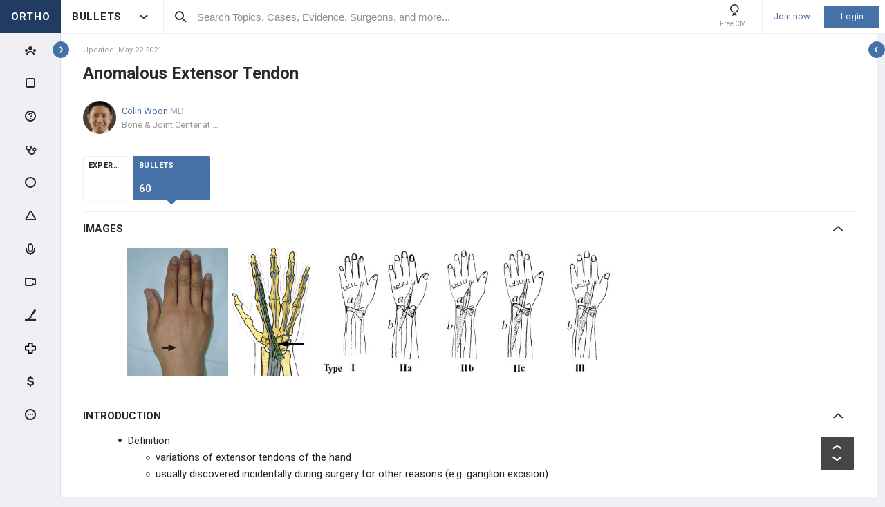

--- FILE ---
content_type: text/html; charset=utf-8
request_url: https://www.orthobullets.com/hand/6089/anomalous-extensor-tendon
body_size: 57359
content:


<!DOCTYPE html>
<html lang="en">
<head><meta charset="utf-8" /><meta http-equiv="X-UA-Compatible" content="IE=edge,chrome=1" /><meta name="format-detection" content="telephone=no" /><meta name="viewport" content="width=device-width, initial-scale=1.0, maximum-scale=1.0, user-scalable=no" /><title>
	Anomalous Extensor Tendon - Hand - Orthobullets
</title><link rel="shortcut icon" href="/favicon.ico" />
<link rel="apple-touch-icon" href="/apple-touch-icon.ico" /><link href="/bundles/new_design.css?v=ZGNwo-mShsuDLeXbfTaKslNAgONgGKyDUaziQy5IFtM1" rel="stylesheet"/>
<link rel="preconnect" href="https://fonts.googleapis.com">
<link rel="preconnect" href="https://fonts.gstatic.com" crossorigin>
<link href="https://fonts.googleapis.com/css2?family=Roboto:wght@400;500;700&display=swap" rel="stylesheet">
<script async src="https://www.googletagmanager.com/gtag/js?id=G-Z23YQ5DMK8"></script>
<script>
    window.dataLayer = window.dataLayer || [];
    function gtag(){dataLayer.push(arguments);}
    gtag('js', new Date());
    gtag('config', 'G-Z23YQ5DMK8', {
        'user_properties': {
            'user_type': 'Guest',
            'user_orthobullets_id': '-1'
        }
    }); 

    gtag('event', 'debug_page_view');

        window.userId = -1;

        window.sendTrackImpression = false;
</script>

    
    <script src="/Content/bower_components/jquery/dist/jquery.min.js"></script>
    
    
    

    <link rel='canonical' href='https://www.orthobullets.com/hand/6089/anomalous-extensor-tendon' />

    

    <script async='async' src='https://www.googletagservices.com/tag/js/gpt.js'></script>
    <script>
        var googletag = googletag || {};
        googletag.cmd = googletag.cmd || [];
    </script>

    <script>
        googletag.cmd.push(function() {
            

            googletag.defineSlot('/4722250/Topic_Pages_728x90', [728, 90], 'div-Topic_Pages_728x90').addService(googletag.pubads());
            
            

            googletag.pubads().enableSingleRequest();
            googletag.pubads().collapseEmptyDivs();
            googletag.enableServices();
        });
    </script>


    <style>
        a[title=question] > img {
            height: auto;
            width: auto;
        }

        .author {
            background: none;
            margin-left: 0;
            padding: 0;
        }

        .tabs a {
            display: initial;
        }

        .tabs li {
            margin: 0;
        }

        #technique-video-popup-overlay {
            background-color: #000;
            -ms-opacity: 0.8 !important;
            opacity: 0.8 !important;
        }


        #technique-video-popup-container-css a.simplemodal-close {
            background: url(/Content/images/video/close-icon.png) no-repeat;
            background-color: #191919 !important;
            background-position: 19px 17px;
            height: 50px;
            position: absolute;
            right: 0;
            top: 0;
            width: 50px;
            z-index: 100;
        }

            #technique-video-popup-container-css a.simplemodal-close:hover {
                background-color: #252525 !important;
            }

        .techniqueGuidesPage .selfProgressItem .tagControl[data-type="topic"] .icon-tag-circle {
            color: #3EBDC9;
        }

        .topic-infinitelist__hidden .ortho-comment__controls {
            display: none;
        }
        .simplemodal-case-log{
            height: 450px !important;
        }
    </style>


    </head>
 

<body class="Orthopaedics" popup-id='' user-id='-1'>
    <form method="post" action="/hand/6089/anomalous-extensor-tendon" onkeypress="javascript:return WebForm_FireDefaultButton(event, 'ctl00_btnDisableEnter')" id="aspnetForm">
<div class="aspNetHidden">
<input type="hidden" name="__EVENTTARGET" id="__EVENTTARGET" value="" />
<input type="hidden" name="__EVENTARGUMENT" id="__EVENTARGUMENT" value="" />
<input type="hidden" name="__VIEWSTATE" id="__VIEWSTATE" value="[base64]/gtvt9PTRbJ3A78kHH1m40P10BicYXBgMM3FkhSIONfxbpvebz6utYUwznyC0H5HJtQATDni+d4L/XGDu7Z+pOwY5+s+YZZHWV1b7CcDluiEVG+VwD+Cfo5T0T2aJKLYN1hDOLDjmAq9ckvtJIhQm2lyhUWsrAI0en10IoJRJ54/CwjiDlyJ95i9VVQcK0x8VoQpRPXdvo0AN5MCoa/X9A51fgBqbtS8MXBo3MfD7xxsqujDa1HO+v+bAnz2vpiDoRPKC6uckXXFxn1SNsnn6VA5qbqq6q0F+K0qUHgOaTUUvSTdrtHY72pX6dWEK+IVsw/OG989q8QCEQ=" />
</div>

<script type="text/javascript">
//<![CDATA[
var theForm = document.forms['aspnetForm'];
if (!theForm) {
    theForm = document.aspnetForm;
}
function __doPostBack(eventTarget, eventArgument) {
    if (!theForm.onsubmit || (theForm.onsubmit() != false)) {
        theForm.__EVENTTARGET.value = eventTarget;
        theForm.__EVENTARGUMENT.value = eventArgument;
        theForm.submit();
    }
}
//]]>
</script>


<script src="/WebResource.axd?d=pynGkmcFUV13He1Qd6_TZCjn4Ao11aqke0TwXRk_7NSyKmzznW0Kqal1Dz4H5XqwDwJsDQ2&amp;t=637321809357241717" type="text/javascript"></script>


<script src="/WebResource.axd?d=JoBkLzP19aTuxbWOhHobYuhKxnBsiA5RNk1XquHEJLG2UKcsKLO1fhx_0TWfD5YC1_zq1w2&amp;t=637321809357241717" type="text/javascript"></script>


        <div class="pageWrapper hide-left-sidebar-by-default hide-sideMenu     user-type-visitor pageWrapper--sidebar-prime">
            

<header class="main-header no-print">
    <div class="main-header__hamburger"> 
         <button type="button" class="main-header__hamburger--btn">
                <i class="icon icon-burger-menu"></i>
         </button>
    </div>

    <div class="main-header__section main-header__section--title">
        <a class="main-header__title" href="https://www.orthobullets.com">
            <div class="main-header__title-part main-header__title-part--first main-header__title-part--Orthopaedics">
                ORTHO 
            </div>

            <div class="main-header__title-part main-header__title-part--second">
                BULLETS
            </div>
        </a>

        <button type="button" class="main-header__specialty-selector-button">
            <i class="icon icon-arrow-bold main-header__specialty-selector-arrow"></i>
        </button>
    </div>

    <div class="main-header__section main-header__section--search">
        <div class="main-header__search">
            <i class="icon icon-search main-header__search-icon"></i>
            <input type="text" placeholder="Search Topics, Cases, Evidence, Surgeons, and more..." id="searchbox" class="main-header__search-field" autocomplete="off" data-es-enabled="True">
            <div class="main-header__search-loading hidden">
                <img class="main-header__search-loading-icon" src="/ux-svg/ortho-loading.svg" />
            </div>
            <input type="hidden" id="searchredirect" value="/search?cx=011011587714199370644:-t-us8pwwfw&amp;cof=FORID:9&amp;ie=UTF-8&amp;sa.x=10&amp;sa.y=12&amp;sa=Search&amp;q=" />
            <div id="mainSearchResults" class="mainSearchResults" style="display: none;"></div>
            <button class="close main-header__search-close-button hidden" type="button"><i class="icon icon-x-squared main-header__search-close-icon"></i></button>
        </div>
    </div>

    <div class="main-header__section main-header__section--user">
        <div class="main-header__menu-icons">
                <div class="main-header__user-controls-section main-header__user-controls-section--wide-indents">
        <a class="main-header__user-controls main-header__user-controls--free-cme-icon" href="/anatomy/12292/2016-point-of-care-learning-cme">
            <i class="icon icon-cme main-header__icon-cme"></i>
            <span class="main-header__user-controls-text">Free CME</span>
        </a>

    </div>

        </div>

        <div class="main-header__menu-icons main-header__menu-icons--tablet-mobile">
        </div>


<div class="login-section">
    <a class="login-section__enter-link login-section__enter-link--register" href="/register">Join now</a>
    <a class="login-section__enter-link login-section__enter-link--login" href="/login?ReturnUrl=%2fhand%2f6089%2fanomalous-extensor-tendon">Login</a>
</div>    </div>
</header>

<ul class="switch-sites-dropdown">
    <li class="switch-sites-dropdown__item">
        <p class="switch-sites-dropdown__header-text">Select a Community</p>

        <button type="button" class="switch-sites-dropdown__close-button">
            <i class="icon icon-x switch-sites-dropdown__close-button-icon"></i>
        </button>
    </li>

        <li class="switch-sites-dropdown__item">
            <a class="switch-sites-dropdown__link" href="https://step1.medbullets.com">
                <span class="switch-sites-dropdown__community-logo community-logo community-logo--MedbulletsStep1">MB 1</span>
                <span class="switch-sites-dropdown__title switch-sites-dropdown__title--border switch-sites-dropdown__title--MedbulletsStep1">Preclinical Medical Students</span>
            </a>
        </li>
        <li class="switch-sites-dropdown__item">
            <a class="switch-sites-dropdown__link" href="https://step2.medbullets.com">
                <span class="switch-sites-dropdown__community-logo community-logo community-logo--MedbulletsStep2And3">MB 2/3</span>
                <span class="switch-sites-dropdown__title switch-sites-dropdown__title--border switch-sites-dropdown__title--MedbulletsStep2And3">Clinical Medical Students</span>
            </a>
        </li>
        <li class="switch-sites-dropdown__item">
            <a class="switch-sites-dropdown__link" href="https://www.orthobullets.com">
                <span class="switch-sites-dropdown__community-logo community-logo community-logo--Orthobullets">ORTHO</span>
                <span class="switch-sites-dropdown__title switch-sites-dropdown__title--border switch-sites-dropdown__title--Orthobullets">Orthopaedic Surgery</span>
            </a>
        </li>

    <li class="switch-sites-dropdown__item switch-sites-dropdown__item--about">
        <a href="/about" class="switch-sites-dropdown__link">
            <div class="switch-sites-dropdown__ortho-logo-wrapper community-logo">
                <img class="switch-sites-dropdown__ortho-logo" src="/ux-svg/orthobullets-logo.svg" alt="Orthobullets logo">
            </div>
            <span class="switch-sites-dropdown__title">About Bullet Health</span>
        </a>
    </li>
</ul>

<div class="ortho-modal ortho-modal--confirm-topic ortho-modal--hidden">
    <div class="ortho-modal__background"></div>

    <div class="ortho-modal__modal ortho-modal__modal--default">
        <div class="ortho-modal__header">
            <div class="ortho-modal__title">Please confirm topic selection</div>
            <div class="ortho-modal__close"><i class="icon icon-x-squared ortho-modal__icon-close"></i></div>
        </div>

        <div class="ortho-modal__content">
            <div style="min-height: 50px; justify-content: center; align-items: center;">
                <p>
                    Are you sure you want to trigger <span class="trigger-topic-name"></span> topic in your Anconeus AI algorithm?
                </p>
            </div>
            <input type="hidden" value="" class="trigger-topic-id" />
            <div class="ortho-buttons ortho-buttons--right">
                <button type="button" class="ortho-modal__footer-close ortho-button gallery"><i class="icon icon-x-squared"></i>No</button>
                <button type="button" class="ortho-button blue" onclick="triggerTopicAnconeus($('.trigger-topic-id').val(), false);">Yes</button>
            </div>
        </div>
    </div>
</div>

<div class="ortho-modal ortho-modal--no-scope ortho-modal--hidden">
    <div class="ortho-modal__background"></div>

    <div class="ortho-modal__modal ortho-modal__modal--default">
        <div class="ortho-modal__header">
            <div class="ortho-modal__title">Please confirm action</div>
            <div class="ortho-modal__close"><i class="icon icon-x-squared ortho-modal__icon-close"></i></div>
        </div>

        <div class="ortho-modal__content">
            <div style="min-height: 50px; justify-content: center; align-items: center;">
                <p>
                    You are done for today with this topic.
                </p>
                <p>
                    Would you like to start learning session with this topic items scheduled for future?
                </p>
            </div>
            <input type="hidden" value="" class="trigger-topic-id" />
            <div class="ortho-buttons ortho-buttons--right">
                <button type="button" class="ortho-modal__footer-close ortho-button gallery"><i class="icon icon-x-squared"></i>No</button>
                <button type="button" class="ortho-button blue" onclick="triggerTopicAnconeus($('.trigger-topic-id').val(), true);">Yes</button>
            </div>
        </div>
    </div>
</div>

<!-- main search should be inited as soon as possible -->
<script>
    (function () {
        window.search_timeout = undefined;

        $("#searchbox").click(function (event) {
            event.stopPropagation();
            mainSearch($(this), $(this).attr("data-es-enabled"));
            $('.topNavigation').addClass('pointer-events-off');
            $(document).one("click", function (e) {
                $('.pointer-events-off').removeClass('pointer-events-off');
            });
        });

        $("#searchbox").keyup(function (evt) {
            if (search_timeout != undefined) {
                clearTimeout(search_timeout);
            }

            var esEnabledValue = $(this).attr("data-es-enabled") == "True";
            var $this = $(this);

            var searchValue = $("#searchbox").val().trim();
            if (searchValue.length < 3 && isNaN(parseInt(searchValue))) {
                return;
            }

            search_timeout = setTimeout(function () {
                search_timeout = undefined;
                mainSearch($this, esEnabledValue);
            }, 400);

            if (evt.keyCode == 13) {
                if (isSearchByContent()) {
                    if (hasSearchByContentIdTheOnlyResult()) {
                        var resultItem = $('#ajaxcontent .quick-search-item')[0];
                        var resultItemType = parseInt($(resultItem).attr('data-item-type'));
                        var searchValue = $(this).val().trim();
                        var redirectUrl = "";

                        switch (resultItemType) {
                            case 2: redirectUrl = "/testview?qid=" + searchValue; break; // Question
                            case 3: redirectUrl = "/evidence/" + searchValue; break; // Post
                            case 5: redirectUrl = "/Site/Cases/ViewByCaseId?caseId=" + parseInt(searchValue.substr(1)); break; // Case
                            case 10: redirectUrl = "/qbank/start?id=" + searchValue; break; // Test
                        }

                        window.location.href = redirectUrl;
                    }
                    else return;
                }
                else {
                    window.location.href = esEnabledValue
                        ? '/Site/ElasticSearch/KeywordSearch?search=' + escape($("#searchbox").val())
                        : $("#searchredirect").val() + encodeURIComponent($("#searchbox").val());
                }
            }
        });

        function mainSearch(searchBox, esEnabledValue) {
            var searchText = searchBox.val();
            var searchResults = $("#mainSearchResults");

            if (searchText === '') {
                searchResults.hide();
            }
            else {
                var uploadUrl = esEnabledValue ? "/Site/ElasticSearch/QuickSearch" : "/Site/Search/QuickSearch";
                uploadUrl += " #ajaxcontent";

                $('.main-header__search-loading').removeClass('hidden');

                searchResults.load(uploadUrl, { searchValue: searchText }, function () {
                    $('.main-header__search-loading').addClass('hidden');
                    searchResults.show();

                    window.MainSideMenu.closeMainMenu();
                });
            }
        }

        function isSearchByContent() {
            return $('#ajaxcontent .quick-search-item').length > 0;
        }

        function hasSearchByContentIdTheOnlyResult() {
            return $('#ajaxcontent .quick-search-item').length === 1;
        }
    })();

    function updateUiOnAnconeusTimeScheduleChanges() {
        if (window.handleTimeUpdate) {
            window.handleTimeUpdate(arguments);
        }
        else {            
            if ($("body").hideLoading) {
                $("body").hideLoading();
            }
            else {
                $("body").removeClass('loading-layout loading-layout--loading loading-layout--high-z loading-layout--main-layout loading-layout--transparent-background');
            }
        }

        window.Anconeus?.renderAnconeusData({
            Expected: 0,
            NonAiSpent: 0,
            AiSpent: 0
        });
    }

    function updateAnconeusTimeSchedule() {
        if (!window.sessionConfigPopup) {
            window.sessionConfigPopup = window.Anconeus.createAnconeusTimeSchedulePopup('ChangeSchedule');
        }

        window.sessionConfigPopup.afterClose = updateUiOnAnconeusTimeScheduleChanges;

        window.sessionConfigPopup.open();
    }

    function confirmTriggerAnconeus(sender) {
        var topicResultRow = $(sender).closest('.quick-search-results__list-item--content-item');
        if (topicResultRow.length == 0) {
            return false;
        }

        var topicId = topicResultRow.attr('data-content-id');
        var topicName = topicResultRow.find('.title--header').text();
        showTriggerAnconeusPopup(topicId, topicName);
    }

    function showTriggerAnconeusPopup(topicId, topicName) {
        $('.trigger-topic-id').val(topicId);
        $('.trigger-topic-name').text(topicName);
        var topicConfirmPopup = new window.OrthoModal({
            modal: $('.ortho-modal--confirm-topic'),
            listenKeyboard: true
        });
        topicConfirmPopup.open();
    }

    function triggerTopicAnconeus(topicId, allowFutureItems) {
        $("body").addClass('loading-layout loading-layout--loading loading-layout--high-z loading-layout--main-layout loading-layout--transparent-background');
        $.ajax({
            type: 'POST',
            url: '/Site/SmartLearning/TriggerAnconeusByTopic/' + topicId,
            cache: false,
            data: {
                allowFutureItems: allowFutureItems ?? false
            },
            success: (data) => {
                if (data.success === true && data.contentSetId != null) {
                    document.location.href = '/Site/SmartLearning/TakeMixedContent?contentSetId=' +
                        data.contentSetId +
                        '&isSmartLearning=True';
                } else {
                    $("body").removeClass('loading-layout--loading loading-layout--main-layout');
                    $('.ortho-modal--confirm-topic .ortho-modal__icon-close').click();

                    var log = data.log != null && data.log.length > 0 ? data.log : '';
                    if (log.length > 0) {
                        var html = $('<textarea/>').text(log).html().replaceAll("'", "\\'").replaceAll("\r\n", " <br />");
                        window.showAnconeusLog = function() {
                            $.modal(html, { overlayClose: true, theme: 'c48', containerCss: { width: '70%', 'min-width' : '500' } });
                        };
                        log = ' Click <a href="javascript:window.showAnconeusLog()">here</a> to view log';
                    }

                    if (data.hasFutureReinforcement) {
                        var scopeConfirmPopup = new window.OrthoModal({
                            modal: $('.ortho-modal--no-scope'),
                            listenKeyboard: true
                        });
                        scopeConfirmPopup.open();
                    } else if (data.hasItems === false) {
                        window.orthoToasts.addToast({
                            type: 'failure',
                            text: data.message + log,
                            isManualRemove: log.length > 0
                        });
                    } else if (data.allFullyMasteredOrTossed) {
                        window.orthoToasts.addToast({
                            type: 'failure',
                            text: 'All content in this topic is fully mastered or marked as tossed. ' + log,
                            isManualRemove: log.length > 0
                        });
                    } 
                }
            }
        });

    }
</script>





<nav class="side-menu side-menu--main no-print">
    <div class="side-menu__wrapper custom-scrollbar custom-scrollbar--wide">
        <ul>
            <li class="side-menu__section side-menu__section--logo">
                <button type="button" class="side-menu__close-main-menu">
                    <i class="icon icon-x-squared side-menu__link-icon side-menu__link-icon--x-squared"></i>
                </button>

                <span class="side-menu__section side-menu__link--logo">
                    ORTHOBULLETS
                </span>
            </li>

            <li class="side-menu__section side-menu__section--main ">
                <div class="side-menu__main-button-wrapper ortho-tooltip">
                    <a class="side-menu__link side-menu__link--main side-menu__link--menu side-menu__link--groups side-menu__link--main-link" href="/Site/ElasticSearch/StandardSearchTiles?contentType=50">
                        <i class="side-menu__link-icon side-menu__link-icon--people icon icon-people-stroke"></i>
                        <span class="side-menu__section side-menu__link--text">Events</span>
                    </a>

                    <div class="ortho-tooltip-container ortho-tooltip--without-styles ortho-tooltip--mobile-hide ortho-tooltip--tablet-hide" style="display: none;" data-at="right center" data-my="left center" data-adjustx="-13" data-adjusty="1">
                        <div class="side-menu__link-description">Events</div>
                    </div>
                </div>
            </li>

            
            <li class="side-menu__section side-menu__section--main ">
                <div class="side-menu__main-button-wrapper ortho-tooltip">
                    <button type="button" class="side-menu__link side-menu__link--main side-menu__link--flashcards side-menu__link--menu">
                        <i class="icon icon-card-stroke side-menu__link-icon side-menu__link-icon--card"></i>
                        <span class="side-menu__section side-menu__link--text">Cards</span>
                    </button>

                    <div class="ortho-tooltip-container ortho-tooltip--without-styles ortho-tooltip--mobile-hide ortho-tooltip--tablet-hide" style="display: none;" data-at="right center" data-my="left center" data-adjustx="-13" data-adjusty="1">
                        <div class="side-menu__link-description">Cards</div>
                    </div>
                </div>

                <div class="side-menu__submenu">
                    <div class="side-menu__link side-menu__link--sub side-menu__link--header">
                        <button class="side-menu__submenu-back" type="button">
                            <i class="icon icon-arrow side-menu__inner-button-arrow"></i>
                        </button>

                        Cards

                            <button class="side-menu__close-menu" type="button">
                                <i class="side-menu__close-menu-icon icon icon-x-squared"></i>
                            </button>
                    </div>

                    <ul class="side-menu__submenu-wrapper custom-scrollbar custom-scrollbar--extra-wide">
                        
                        <li class="side-menu__section">
                            <a class="side-menu__link side-menu__link--sub" href="/Site/FlashCardMaster">
                                My CardMaster
                            </a>
                        </li>
                        
                        <li class="side-menu__section">
                            <a class="side-menu__link side-menu__link--sub" href="/flashcard/createFlashCardDesk.aspx">
                                Create Card Deck
                            </a>
                        </li>
                        
                        <li class="side-menu__section">
                            <a class="side-menu__link side-menu__link--sub" href="/Site/FlashCardMaster/Start">
                                Enter Deck Code
                            </a>
                        </li>
                        
                        <li class="side-menu__section">
                            <a class="side-menu__link side-menu__link--sub" href="/Site/FlashCardDesk/ActiveFlashCardDeck">
                                Active Deck
                            </a>
                        </li>
                        
                        <li class="side-menu__section">
                            <a class="side-menu__link side-menu__link--sub" href="/Site/TaggedContent?show=flashcards">
                                Tagged Cards
                            </a>
                        </li>
                        
                        <li class="side-menu__section">
                            <a class="side-menu__link side-menu__link--sub" href="/products/12763/peak-premium-subscription">
                                Anconeus Spaced Repetition
                            </a>
                        </li>
                        
                    </ul>
                </div>
            </li>
                        <li class="side-menu__section side-menu__section--main ">
                <div class="side-menu__main-button-wrapper ortho-tooltip">
                    <button type="button" class="side-menu__link side-menu__link--main side-menu__link--questions side-menu__link--menu">
                        <i class="icon icon-question-stroke side-menu__link-icon side-menu__link-icon--question"></i>
                        <span class="side-menu__section side-menu__link--text">Questions</span>
                    </button>
                    
                    <div class="ortho-tooltip-container ortho-tooltip--without-styles ortho-tooltip--mobile-hide ortho-tooltip--tablet-hide" style="display: none;" data-at="right center" data-my="left center" data-adjustx="-13" data-adjusty="1">
                        <div class="side-menu__link-description">Questions</div>
                    </div>
                </div>

                <div class="side-menu__submenu">
                    <div class="side-menu__link side-menu__link--sub side-menu__link--header">
                        <button class="side-menu__submenu-back" type="button">
                            <i class="icon icon-arrow side-menu__inner-button-arrow"></i>
                        </button>

                        QBank

                        <button class="side-menu__close-menu" type="button">
                            <i class="side-menu__close-menu-icon icon icon-x-squared"></i>
                        </button>
                    </div>

                    <ul class="side-menu__submenu-wrapper custom-scrollbar custom-scrollbar--extra-wide">
                        <li class="side-menu__section">
                            <a class="side-menu__link side-menu__link--sub" href="/Site/ElasticSearch/StandardSearchList?contentType=2">
                                <i class="side-menu__inner-link-icon icon icon-search"></i>
                                Search Questions
                            </a>
                        </li>
                        
                        <li class="side-menu__section">
                            <a class="side-menu__link side-menu__link--sub" href="/qbank/mytests">My TestMaster
                            </a>
                        </li>

                        <li class="side-menu__section">
                            <a class="side-menu__link side-menu__link--sub" href="/qbank/createGroupTest.aspx">Create Personal Test
                            </a>
                        </li>

                        <li class="side-menu__section">
                            <a class="side-menu__link side-menu__link--sub" href="/qbank/createGroupTest.aspx?purpose=GroupTest">Create Group Test
                            </a>
                        </li>

                        <li class="side-menu__section">
                            <a class="side-menu__link side-menu__link--sub" href="/qbank/start">Enter Test Code
                            </a>
                        </li>

                        <li class="side-menu__section">
                            <a class="side-menu__link side-menu__link--sub" href="/currenttest">Active Test
                            </a>
                        </li>

                        
                    </ul>
                </div>
            </li>            <li class="side-menu__section side-menu__section--main ">
                <div class="side-menu__main-button-wrapper ortho-tooltip">
                    <button type="button" class="side-menu__link side-menu__link--main side-menu__link--cases side-menu__link--menu">
                        <i class="icon icon-case-stroke side-menu__link-icon side-menu__link-icon--case"></i>
                        <span class="side-menu__section side-menu__link--text">Cases</span>
                    </button>
                    
                    <div class="ortho-tooltip-container ortho-tooltip--without-styles ortho-tooltip--mobile-hide ortho-tooltip--tablet-hide" style="display: none;" data-at="right center" data-my="left center" data-adjustx="-13" data-adjusty="1">
                        <div class="side-menu__link-description">Cases</div>
                    </div>
                </div>

                <div class="side-menu__submenu">
                    <div class="side-menu__link side-menu__link--sub side-menu__link--header">
                        <button class="side-menu__submenu-back" type="button">
                            <i class="icon icon-arrow side-menu__inner-button-arrow"></i>
                        </button>

                        Cases

                        <button class="side-menu__close-menu" type="button">
                            <i class="side-menu__close-menu-icon icon icon-x-squared"></i>
                        </button>
                    </div>

                    <ul class="side-menu__submenu-wrapper custom-scrollbar custom-scrollbar--extra-wide">
                        <li class="side-menu__section">
                            <a class="side-menu__link side-menu__link--sub" href="/Site/ElasticSearch/StandardSearchTiles?contentType=5">
                                <i class="side-menu__inner-link-icon icon icon-search"></i>
                                Search Cases
                            </a>
                        </li>

                        
                        <li class="side-menu__section">
                            <div class="side-menu__link side-menu__link--link-and-button">
                                <a class="side-menu__inner-link" href="/Site/ElasticSearch/StandardSearchTiles?contentType=5&s=1">
                                    <i class="side-menu__inner-link-icon icon icon-case-stroke icon--trauma icon-specialty-1"></i>
                                    Trauma
                                </a>

                                <button class="side-menu__inner-button" type="button">
                                    <i class="icon icon-arrow side-menu__inner-button-arrow"></i>
                                </button>
                            </div>


                            <div class="side-menu__submenu">
                                <div class="side-menu__link side-menu__link--sub side-menu__link--header">
                                    <button class="side-menu__submenu-back" type="button">
                                        <i class="icon icon-arrow side-menu__inner-button-arrow"></i>
                                    </button>
                                    Filters
                                </div>

                                <ul class="side-menu__submenu-wrapper custom-scrollbar custom-scrollbar--extra-wide">
                                    <li class="side-menu__section">
                                        <a class="side-menu__link side-menu__link--sub" href="/Site/ElasticSearch/StandardSearchTiles?contentType=5&s=1">Recent cases
                                        </a>
                                    </li>

                                    <li class="side-menu__section">
                                        <a class="side-menu__link side-menu__link--sub" href="/Site/ElasticSearch/StandardSearchTiles?contentType=5&s=1&sort=top">Popular cases
                                        </a>
                                    </li>

                                    <li class="side-menu__section">
                                        <a class="side-menu__link side-menu__link--sub" href="/Site/ElasticSearch/StandardSearchTiles?contentType=5&s=1&sort=relevance">Relevant cases
                                        </a>
                                    </li>
                                    
                                </ul>
                            </div>
                        </li>
                        
                        <li class="side-menu__section">
                            <div class="side-menu__link side-menu__link--link-and-button">
                                <a class="side-menu__inner-link" href="/Site/ElasticSearch/StandardSearchTiles?contentType=5&s=2">
                                    <i class="side-menu__inner-link-icon icon icon-case-stroke icon--spine icon-specialty-2"></i>
                                    Spine
                                </a>

                                <button class="side-menu__inner-button" type="button">
                                    <i class="icon icon-arrow side-menu__inner-button-arrow"></i>
                                </button>
                            </div>


                            <div class="side-menu__submenu">
                                <div class="side-menu__link side-menu__link--sub side-menu__link--header">
                                    <button class="side-menu__submenu-back" type="button">
                                        <i class="icon icon-arrow side-menu__inner-button-arrow"></i>
                                    </button>
                                    Filters
                                </div>

                                <ul class="side-menu__submenu-wrapper custom-scrollbar custom-scrollbar--extra-wide">
                                    <li class="side-menu__section">
                                        <a class="side-menu__link side-menu__link--sub" href="/Site/ElasticSearch/StandardSearchTiles?contentType=5&s=2">Recent cases
                                        </a>
                                    </li>

                                    <li class="side-menu__section">
                                        <a class="side-menu__link side-menu__link--sub" href="/Site/ElasticSearch/StandardSearchTiles?contentType=5&s=2&sort=top">Popular cases
                                        </a>
                                    </li>

                                    <li class="side-menu__section">
                                        <a class="side-menu__link side-menu__link--sub" href="/Site/ElasticSearch/StandardSearchTiles?contentType=5&s=2&sort=relevance">Relevant cases
                                        </a>
                                    </li>
                                    
                                </ul>
                            </div>
                        </li>
                        
                        <li class="side-menu__section">
                            <div class="side-menu__link side-menu__link--link-and-button">
                                <a class="side-menu__inner-link" href="/Site/ElasticSearch/StandardSearchTiles?contentType=5&s=3">
                                    <i class="side-menu__inner-link-icon icon icon-case-stroke icon--shoulderandelbow icon-specialty-3"></i>
                                    Shoulder & Elbow
                                </a>

                                <button class="side-menu__inner-button" type="button">
                                    <i class="icon icon-arrow side-menu__inner-button-arrow"></i>
                                </button>
                            </div>


                            <div class="side-menu__submenu">
                                <div class="side-menu__link side-menu__link--sub side-menu__link--header">
                                    <button class="side-menu__submenu-back" type="button">
                                        <i class="icon icon-arrow side-menu__inner-button-arrow"></i>
                                    </button>
                                    Filters
                                </div>

                                <ul class="side-menu__submenu-wrapper custom-scrollbar custom-scrollbar--extra-wide">
                                    <li class="side-menu__section">
                                        <a class="side-menu__link side-menu__link--sub" href="/Site/ElasticSearch/StandardSearchTiles?contentType=5&s=3">Recent cases
                                        </a>
                                    </li>

                                    <li class="side-menu__section">
                                        <a class="side-menu__link side-menu__link--sub" href="/Site/ElasticSearch/StandardSearchTiles?contentType=5&s=3&sort=top">Popular cases
                                        </a>
                                    </li>

                                    <li class="side-menu__section">
                                        <a class="side-menu__link side-menu__link--sub" href="/Site/ElasticSearch/StandardSearchTiles?contentType=5&s=3&sort=relevance">Relevant cases
                                        </a>
                                    </li>
                                    
                                </ul>
                            </div>
                        </li>
                        
                        <li class="side-menu__section">
                            <div class="side-menu__link side-menu__link--link-and-button">
                                <a class="side-menu__inner-link" href="/Site/ElasticSearch/StandardSearchTiles?contentType=5&s=225">
                                    <i class="side-menu__inner-link-icon icon icon-case-stroke icon--kneeandsports icon-specialty-225"></i>
                                    Knee & Sports
                                </a>

                                <button class="side-menu__inner-button" type="button">
                                    <i class="icon icon-arrow side-menu__inner-button-arrow"></i>
                                </button>
                            </div>


                            <div class="side-menu__submenu">
                                <div class="side-menu__link side-menu__link--sub side-menu__link--header">
                                    <button class="side-menu__submenu-back" type="button">
                                        <i class="icon icon-arrow side-menu__inner-button-arrow"></i>
                                    </button>
                                    Filters
                                </div>

                                <ul class="side-menu__submenu-wrapper custom-scrollbar custom-scrollbar--extra-wide">
                                    <li class="side-menu__section">
                                        <a class="side-menu__link side-menu__link--sub" href="/Site/ElasticSearch/StandardSearchTiles?contentType=5&s=225">Recent cases
                                        </a>
                                    </li>

                                    <li class="side-menu__section">
                                        <a class="side-menu__link side-menu__link--sub" href="/Site/ElasticSearch/StandardSearchTiles?contentType=5&s=225&sort=top">Popular cases
                                        </a>
                                    </li>

                                    <li class="side-menu__section">
                                        <a class="side-menu__link side-menu__link--sub" href="/Site/ElasticSearch/StandardSearchTiles?contentType=5&s=225&sort=relevance">Relevant cases
                                        </a>
                                    </li>
                                    
                                </ul>
                            </div>
                        </li>
                        
                        <li class="side-menu__section">
                            <div class="side-menu__link side-menu__link--link-and-button">
                                <a class="side-menu__inner-link" href="/Site/ElasticSearch/StandardSearchTiles?contentType=5&s=4">
                                    <i class="side-menu__inner-link-icon icon icon-case-stroke icon--pediatrics icon-specialty-4"></i>
                                    Pediatrics
                                </a>

                                <button class="side-menu__inner-button" type="button">
                                    <i class="icon icon-arrow side-menu__inner-button-arrow"></i>
                                </button>
                            </div>


                            <div class="side-menu__submenu">
                                <div class="side-menu__link side-menu__link--sub side-menu__link--header">
                                    <button class="side-menu__submenu-back" type="button">
                                        <i class="icon icon-arrow side-menu__inner-button-arrow"></i>
                                    </button>
                                    Filters
                                </div>

                                <ul class="side-menu__submenu-wrapper custom-scrollbar custom-scrollbar--extra-wide">
                                    <li class="side-menu__section">
                                        <a class="side-menu__link side-menu__link--sub" href="/Site/ElasticSearch/StandardSearchTiles?contentType=5&s=4">Recent cases
                                        </a>
                                    </li>

                                    <li class="side-menu__section">
                                        <a class="side-menu__link side-menu__link--sub" href="/Site/ElasticSearch/StandardSearchTiles?contentType=5&s=4&sort=top">Popular cases
                                        </a>
                                    </li>

                                    <li class="side-menu__section">
                                        <a class="side-menu__link side-menu__link--sub" href="/Site/ElasticSearch/StandardSearchTiles?contentType=5&s=4&sort=relevance">Relevant cases
                                        </a>
                                    </li>
                                    
                                </ul>
                            </div>
                        </li>
                        
                        <li class="side-menu__section">
                            <div class="side-menu__link side-menu__link--link-and-button">
                                <a class="side-menu__inner-link" href="/Site/ElasticSearch/StandardSearchTiles?contentType=5&s=5">
                                    <i class="side-menu__inner-link-icon icon icon-case-stroke icon--recon icon-specialty-5"></i>
                                    Recon
                                </a>

                                <button class="side-menu__inner-button" type="button">
                                    <i class="icon icon-arrow side-menu__inner-button-arrow"></i>
                                </button>
                            </div>


                            <div class="side-menu__submenu">
                                <div class="side-menu__link side-menu__link--sub side-menu__link--header">
                                    <button class="side-menu__submenu-back" type="button">
                                        <i class="icon icon-arrow side-menu__inner-button-arrow"></i>
                                    </button>
                                    Filters
                                </div>

                                <ul class="side-menu__submenu-wrapper custom-scrollbar custom-scrollbar--extra-wide">
                                    <li class="side-menu__section">
                                        <a class="side-menu__link side-menu__link--sub" href="/Site/ElasticSearch/StandardSearchTiles?contentType=5&s=5">Recent cases
                                        </a>
                                    </li>

                                    <li class="side-menu__section">
                                        <a class="side-menu__link side-menu__link--sub" href="/Site/ElasticSearch/StandardSearchTiles?contentType=5&s=5&sort=top">Popular cases
                                        </a>
                                    </li>

                                    <li class="side-menu__section">
                                        <a class="side-menu__link side-menu__link--sub" href="/Site/ElasticSearch/StandardSearchTiles?contentType=5&s=5&sort=relevance">Relevant cases
                                        </a>
                                    </li>
                                    
                                </ul>
                            </div>
                        </li>
                        
                        <li class="side-menu__section">
                            <div class="side-menu__link side-menu__link--link-and-button">
                                <a class="side-menu__inner-link" href="/Site/ElasticSearch/StandardSearchTiles?contentType=5&s=6">
                                    <i class="side-menu__inner-link-icon icon icon-case-stroke icon--hand icon-specialty-6"></i>
                                    Hand
                                </a>

                                <button class="side-menu__inner-button" type="button">
                                    <i class="icon icon-arrow side-menu__inner-button-arrow"></i>
                                </button>
                            </div>


                            <div class="side-menu__submenu">
                                <div class="side-menu__link side-menu__link--sub side-menu__link--header">
                                    <button class="side-menu__submenu-back" type="button">
                                        <i class="icon icon-arrow side-menu__inner-button-arrow"></i>
                                    </button>
                                    Filters
                                </div>

                                <ul class="side-menu__submenu-wrapper custom-scrollbar custom-scrollbar--extra-wide">
                                    <li class="side-menu__section">
                                        <a class="side-menu__link side-menu__link--sub" href="/Site/ElasticSearch/StandardSearchTiles?contentType=5&s=6">Recent cases
                                        </a>
                                    </li>

                                    <li class="side-menu__section">
                                        <a class="side-menu__link side-menu__link--sub" href="/Site/ElasticSearch/StandardSearchTiles?contentType=5&s=6&sort=top">Popular cases
                                        </a>
                                    </li>

                                    <li class="side-menu__section">
                                        <a class="side-menu__link side-menu__link--sub" href="/Site/ElasticSearch/StandardSearchTiles?contentType=5&s=6&sort=relevance">Relevant cases
                                        </a>
                                    </li>
                                    
                                </ul>
                            </div>
                        </li>
                        
                        <li class="side-menu__section">
                            <div class="side-menu__link side-menu__link--link-and-button">
                                <a class="side-menu__inner-link" href="/Site/ElasticSearch/StandardSearchTiles?contentType=5&s=7">
                                    <i class="side-menu__inner-link-icon icon icon-case-stroke icon--footandankle icon-specialty-7"></i>
                                    Foot & Ankle
                                </a>

                                <button class="side-menu__inner-button" type="button">
                                    <i class="icon icon-arrow side-menu__inner-button-arrow"></i>
                                </button>
                            </div>


                            <div class="side-menu__submenu">
                                <div class="side-menu__link side-menu__link--sub side-menu__link--header">
                                    <button class="side-menu__submenu-back" type="button">
                                        <i class="icon icon-arrow side-menu__inner-button-arrow"></i>
                                    </button>
                                    Filters
                                </div>

                                <ul class="side-menu__submenu-wrapper custom-scrollbar custom-scrollbar--extra-wide">
                                    <li class="side-menu__section">
                                        <a class="side-menu__link side-menu__link--sub" href="/Site/ElasticSearch/StandardSearchTiles?contentType=5&s=7">Recent cases
                                        </a>
                                    </li>

                                    <li class="side-menu__section">
                                        <a class="side-menu__link side-menu__link--sub" href="/Site/ElasticSearch/StandardSearchTiles?contentType=5&s=7&sort=top">Popular cases
                                        </a>
                                    </li>

                                    <li class="side-menu__section">
                                        <a class="side-menu__link side-menu__link--sub" href="/Site/ElasticSearch/StandardSearchTiles?contentType=5&s=7&sort=relevance">Relevant cases
                                        </a>
                                    </li>
                                    
                                </ul>
                            </div>
                        </li>
                        
                        <li class="side-menu__section">
                            <div class="side-menu__link side-menu__link--link-and-button">
                                <a class="side-menu__inner-link" href="/Site/ElasticSearch/StandardSearchTiles?contentType=5&s=8">
                                    <i class="side-menu__inner-link-icon icon icon-case-stroke icon--pathology icon-specialty-8"></i>
                                    Pathology
                                </a>

                                <button class="side-menu__inner-button" type="button">
                                    <i class="icon icon-arrow side-menu__inner-button-arrow"></i>
                                </button>
                            </div>


                            <div class="side-menu__submenu">
                                <div class="side-menu__link side-menu__link--sub side-menu__link--header">
                                    <button class="side-menu__submenu-back" type="button">
                                        <i class="icon icon-arrow side-menu__inner-button-arrow"></i>
                                    </button>
                                    Filters
                                </div>

                                <ul class="side-menu__submenu-wrapper custom-scrollbar custom-scrollbar--extra-wide">
                                    <li class="side-menu__section">
                                        <a class="side-menu__link side-menu__link--sub" href="/Site/ElasticSearch/StandardSearchTiles?contentType=5&s=8">Recent cases
                                        </a>
                                    </li>

                                    <li class="side-menu__section">
                                        <a class="side-menu__link side-menu__link--sub" href="/Site/ElasticSearch/StandardSearchTiles?contentType=5&s=8&sort=top">Popular cases
                                        </a>
                                    </li>

                                    <li class="side-menu__section">
                                        <a class="side-menu__link side-menu__link--sub" href="/Site/ElasticSearch/StandardSearchTiles?contentType=5&s=8&sort=relevance">Relevant cases
                                        </a>
                                    </li>
                                    
                                </ul>
                            </div>
                        </li>
                        
                        <li class="side-menu__section">
                            <div class="side-menu__link side-menu__link--link-and-button">
                                <a class="side-menu__inner-link" href="/Site/ElasticSearch/StandardSearchTiles?contentType=5&s=9">
                                    <i class="side-menu__inner-link-icon icon icon-case-stroke icon--basicscience icon-specialty-9"></i>
                                    Basic Science
                                </a>

                                <button class="side-menu__inner-button" type="button">
                                    <i class="icon icon-arrow side-menu__inner-button-arrow"></i>
                                </button>
                            </div>


                            <div class="side-menu__submenu">
                                <div class="side-menu__link side-menu__link--sub side-menu__link--header">
                                    <button class="side-menu__submenu-back" type="button">
                                        <i class="icon icon-arrow side-menu__inner-button-arrow"></i>
                                    </button>
                                    Filters
                                </div>

                                <ul class="side-menu__submenu-wrapper custom-scrollbar custom-scrollbar--extra-wide">
                                    <li class="side-menu__section">
                                        <a class="side-menu__link side-menu__link--sub" href="/Site/ElasticSearch/StandardSearchTiles?contentType=5&s=9">Recent cases
                                        </a>
                                    </li>

                                    <li class="side-menu__section">
                                        <a class="side-menu__link side-menu__link--sub" href="/Site/ElasticSearch/StandardSearchTiles?contentType=5&s=9&sort=top">Popular cases
                                        </a>
                                    </li>

                                    <li class="side-menu__section">
                                        <a class="side-menu__link side-menu__link--sub" href="/Site/ElasticSearch/StandardSearchTiles?contentType=5&s=9&sort=relevance">Relevant cases
                                        </a>
                                    </li>
                                    
                                </ul>
                            </div>
                        </li>
                        
                        <li class="side-menu__section">
                            <div class="side-menu__link side-menu__link--link-and-button">
                                <a class="side-menu__inner-link" href="/Site/ElasticSearch/StandardSearchTiles?contentType=5&s=10">
                                    <i class="side-menu__inner-link-icon icon icon-case-stroke icon--anatomy icon-specialty-10"></i>
                                    Anatomy
                                </a>

                                <button class="side-menu__inner-button" type="button">
                                    <i class="icon icon-arrow side-menu__inner-button-arrow"></i>
                                </button>
                            </div>


                            <div class="side-menu__submenu">
                                <div class="side-menu__link side-menu__link--sub side-menu__link--header">
                                    <button class="side-menu__submenu-back" type="button">
                                        <i class="icon icon-arrow side-menu__inner-button-arrow"></i>
                                    </button>
                                    Filters
                                </div>

                                <ul class="side-menu__submenu-wrapper custom-scrollbar custom-scrollbar--extra-wide">
                                    <li class="side-menu__section">
                                        <a class="side-menu__link side-menu__link--sub" href="/Site/ElasticSearch/StandardSearchTiles?contentType=5&s=10">Recent cases
                                        </a>
                                    </li>

                                    <li class="side-menu__section">
                                        <a class="side-menu__link side-menu__link--sub" href="/Site/ElasticSearch/StandardSearchTiles?contentType=5&s=10&sort=top">Popular cases
                                        </a>
                                    </li>

                                    <li class="side-menu__section">
                                        <a class="side-menu__link side-menu__link--sub" href="/Site/ElasticSearch/StandardSearchTiles?contentType=5&s=10&sort=relevance">Relevant cases
                                        </a>
                                    </li>
                                    
                                </ul>
                            </div>
                        </li>
                        

                        <li class="side-menu__section side-menu__section--full">
                            <a class="side-menu__link side-menu__link--sub" href="/Site/Cases/Create">
                                <i class="side-menu__inner-link-icon icon icon-post"></i>
                                Post Case
                            </a>
                        </li>

                        
                    </ul>
                </div>
            </li>            <li class="side-menu__section side-menu__section--main side-menu__section--current">
                <div class="side-menu__main-button-wrapper ortho-tooltip">
                    <button type="button" class="side-menu__link side-menu__link--main side-menu__link--topics side-menu__link--menu">
                        <i class="icon icon-topic-stroke side-menu__link-icon side-menu__link-icon--topic"></i>
                        <span class="side-menu__section side-menu__link--text">Topics</span>
                    </button>
                    
                    <div class="ortho-tooltip-container ortho-tooltip--without-styles ortho-tooltip--mobile-hide ortho-tooltip--tablet-hide" style="display: none;" data-at="right center" data-my="left center" data-adjustx="-13" data-adjusty="1">
                        <div class="side-menu__link-description">Topics</div>
                    </div>
                </div>

                <div class="side-menu__submenu side-menu__submenu--topics">
                    <div class="side-menu__link side-menu__link--sub side-menu__link--header">
                        <button class="side-menu__submenu-back" type="button">
                            <i class="icon icon-arrow side-menu__inner-button-arrow"></i>
                        </button>

                        Topics

                        <button class="side-menu__close-menu" type="button">
                            <i class="side-menu__close-menu-icon icon icon-x-squared"></i>
                        </button>
                    </div>

                    <ul class="side-menu__submenu-wrapper custom-scrollbar custom-scrollbar--extra-wide">
                        <li class="side-menu__section">
                            <a class="side-menu__link side-menu__link--sub" href="/Site/ElasticSearch/StandardSearchTiles?contentType=1">
                                <i class="side-menu__inner-link-icon icon icon-search"></i>
                                Search Topics
                            </a>
                        </li>

                        
                        <li class="side-menu__section">
                            <div class="side-menu__link side-menu__link--link-and-button">

                                <a class="side-menu__inner-link" href="/user/dashboard?id=all&specialty=1&menu=topic&expandLeftMenu=true">
                                    <i class="side-menu__inner-link-icon icon icon-topic-stroke icon--trauma icon-specialty-1"></i>
                                    Trauma
                                </a>

                                <button data-topic-menu-id="1"
                                    class="side-menu__inner-button" type="button">
                                    <i class="icon icon-arrow side-menu__inner-button-arrow"></i>
                                </button>
                            </div>

                            <div class="side-menu__submenu side-menu__submenu--placeholder loading-layout loading-layout--full-height loading-layout--loading loading-layout--without-background"></div>
                        </li>
                        
                        <li class="side-menu__section">
                            <div class="side-menu__link side-menu__link--link-and-button">

                                <a class="side-menu__inner-link" href="/user/dashboard?id=all&specialty=2&menu=topic&expandLeftMenu=true">
                                    <i class="side-menu__inner-link-icon icon icon-topic-stroke icon--spine icon-specialty-2"></i>
                                    Spine
                                </a>

                                <button data-topic-menu-id="2"
                                    class="side-menu__inner-button" type="button">
                                    <i class="icon icon-arrow side-menu__inner-button-arrow"></i>
                                </button>
                            </div>

                            <div class="side-menu__submenu side-menu__submenu--placeholder loading-layout loading-layout--full-height loading-layout--loading loading-layout--without-background"></div>
                        </li>
                        
                        <li class="side-menu__section">
                            <div class="side-menu__link side-menu__link--link-and-button">

                                <a class="side-menu__inner-link" href="/user/dashboard?id=all&specialty=3&menu=topic&expandLeftMenu=true">
                                    <i class="side-menu__inner-link-icon icon icon-topic-stroke icon--shoulderandelbow icon-specialty-3"></i>
                                    Shoulder & Elbow
                                </a>

                                <button data-topic-menu-id="3"
                                    class="side-menu__inner-button" type="button">
                                    <i class="icon icon-arrow side-menu__inner-button-arrow"></i>
                                </button>
                            </div>

                            <div class="side-menu__submenu side-menu__submenu--placeholder loading-layout loading-layout--full-height loading-layout--loading loading-layout--without-background"></div>
                        </li>
                        
                        <li class="side-menu__section">
                            <div class="side-menu__link side-menu__link--link-and-button">

                                <a class="side-menu__inner-link" href="/user/dashboard?id=all&specialty=225&menu=topic&expandLeftMenu=true">
                                    <i class="side-menu__inner-link-icon icon icon-topic-stroke icon--kneeandsports icon-specialty-225"></i>
                                    Knee & Sports
                                </a>

                                <button data-topic-menu-id="225"
                                    class="side-menu__inner-button" type="button">
                                    <i class="icon icon-arrow side-menu__inner-button-arrow"></i>
                                </button>
                            </div>

                            <div class="side-menu__submenu side-menu__submenu--placeholder loading-layout loading-layout--full-height loading-layout--loading loading-layout--without-background"></div>
                        </li>
                        
                        <li class="side-menu__section">
                            <div class="side-menu__link side-menu__link--link-and-button">

                                <a class="side-menu__inner-link" href="/user/dashboard?id=all&specialty=4&menu=topic&expandLeftMenu=true">
                                    <i class="side-menu__inner-link-icon icon icon-topic-stroke icon--pediatrics icon-specialty-4"></i>
                                    Pediatrics
                                </a>

                                <button data-topic-menu-id="4"
                                    class="side-menu__inner-button" type="button">
                                    <i class="icon icon-arrow side-menu__inner-button-arrow"></i>
                                </button>
                            </div>

                            <div class="side-menu__submenu side-menu__submenu--placeholder loading-layout loading-layout--full-height loading-layout--loading loading-layout--without-background"></div>
                        </li>
                        
                        <li class="side-menu__section">
                            <div class="side-menu__link side-menu__link--link-and-button">

                                <a class="side-menu__inner-link" href="/user/dashboard?id=all&specialty=5&menu=topic&expandLeftMenu=true">
                                    <i class="side-menu__inner-link-icon icon icon-topic-stroke icon--recon icon-specialty-5"></i>
                                    Recon
                                </a>

                                <button data-topic-menu-id="5"
                                    class="side-menu__inner-button" type="button">
                                    <i class="icon icon-arrow side-menu__inner-button-arrow"></i>
                                </button>
                            </div>

                            <div class="side-menu__submenu side-menu__submenu--placeholder loading-layout loading-layout--full-height loading-layout--loading loading-layout--without-background"></div>
                        </li>
                        
                        <li class="side-menu__section">
                            <div class="side-menu__link side-menu__link--link-and-button">

                                <a class="side-menu__inner-link" href="/user/dashboard?id=all&specialty=6&menu=topic&expandLeftMenu=true">
                                    <i class="side-menu__inner-link-icon icon icon-topic-stroke icon--hand icon-specialty-6"></i>
                                    Hand
                                </a>

                                <button data-topic-menu-id="6"
                                    class="side-menu__inner-button" type="button">
                                    <i class="icon icon-arrow side-menu__inner-button-arrow"></i>
                                </button>
                            </div>

                            <div class="side-menu__submenu side-menu__submenu--placeholder loading-layout loading-layout--full-height loading-layout--loading loading-layout--without-background"></div>
                        </li>
                        
                        <li class="side-menu__section">
                            <div class="side-menu__link side-menu__link--link-and-button">

                                <a class="side-menu__inner-link" href="/user/dashboard?id=all&specialty=7&menu=topic&expandLeftMenu=true">
                                    <i class="side-menu__inner-link-icon icon icon-topic-stroke icon--footandankle icon-specialty-7"></i>
                                    Foot & Ankle
                                </a>

                                <button data-topic-menu-id="7"
                                    class="side-menu__inner-button" type="button">
                                    <i class="icon icon-arrow side-menu__inner-button-arrow"></i>
                                </button>
                            </div>

                            <div class="side-menu__submenu side-menu__submenu--placeholder loading-layout loading-layout--full-height loading-layout--loading loading-layout--without-background"></div>
                        </li>
                        
                        <li class="side-menu__section">
                            <div class="side-menu__link side-menu__link--link-and-button">

                                <a class="side-menu__inner-link" href="/user/dashboard?id=all&specialty=8&menu=topic&expandLeftMenu=true">
                                    <i class="side-menu__inner-link-icon icon icon-topic-stroke icon--pathology icon-specialty-8"></i>
                                    Pathology
                                </a>

                                <button data-topic-menu-id="8"
                                    class="side-menu__inner-button" type="button">
                                    <i class="icon icon-arrow side-menu__inner-button-arrow"></i>
                                </button>
                            </div>

                            <div class="side-menu__submenu side-menu__submenu--placeholder loading-layout loading-layout--full-height loading-layout--loading loading-layout--without-background"></div>
                        </li>
                        
                        <li class="side-menu__section">
                            <div class="side-menu__link side-menu__link--link-and-button">

                                <a class="side-menu__inner-link" href="/user/dashboard?id=all&specialty=9&menu=topic&expandLeftMenu=true">
                                    <i class="side-menu__inner-link-icon icon icon-topic-stroke icon--basicscience icon-specialty-9"></i>
                                    Basic Science
                                </a>

                                <button data-topic-menu-id="9"
                                    class="side-menu__inner-button" type="button">
                                    <i class="icon icon-arrow side-menu__inner-button-arrow"></i>
                                </button>
                            </div>

                            <div class="side-menu__submenu side-menu__submenu--placeholder loading-layout loading-layout--full-height loading-layout--loading loading-layout--without-background"></div>
                        </li>
                        
                        <li class="side-menu__section">
                            <div class="side-menu__link side-menu__link--link-and-button">

                                <a class="side-menu__inner-link" href="/user/dashboard?id=all&specialty=10&menu=topic&expandLeftMenu=true">
                                    <i class="side-menu__inner-link-icon icon icon-topic-stroke icon--anatomy icon-specialty-10"></i>
                                    Anatomy
                                </a>

                                <button data-topic-menu-id="10"
                                    class="side-menu__inner-button" type="button">
                                    <i class="icon icon-arrow side-menu__inner-button-arrow"></i>
                                </button>
                            </div>

                            <div class="side-menu__submenu side-menu__submenu--placeholder loading-layout loading-layout--full-height loading-layout--loading loading-layout--without-background"></div>
                        </li>
                        
                    </ul>
                </div>
            </li>            <li class="side-menu__section side-menu__section--main ">
                <div class="side-menu__main-button-wrapper ortho-tooltip">
                    <button type="button" class="side-menu__link side-menu__link--main side-menu__link--evidence side-menu__link--menu side-menu__link--menu">
                        <i class="icon icon-evidence-stroke side-menu__link-icon side-menu__link-icon--evidence"></i>
                        <span class="side-menu__section side-menu__link--text">Evidence</span>
                    </button>
                    
                    <div class="ortho-tooltip-container ortho-tooltip--without-styles ortho-tooltip--mobile-hide ortho-tooltip--tablet-hide" style="display: none;" data-at="right center" data-my="left center" data-adjustx="-13" data-adjusty="1">
                        <div class="side-menu__link-description">Evidence</div>
                    </div>
                </div>

                <div class="side-menu__submenu">
                    <div class="side-menu__link side-menu__link--sub side-menu__link--header">
                        <button class="side-menu__submenu-back" type="button">
                            <i class="icon icon-arrow side-menu__inner-button-arrow"></i>
                        </button>

                        Evidence

                        <button class="side-menu__close-menu" type="button">
                            <i class="side-menu__close-menu-icon icon icon-x-squared"></i>
                        </button>
                    </div>

                    <ul class="side-menu__submenu-wrapper">
                        <li class="side-menu__section">
                            <a class="side-menu__link side-menu__link--sub" href="/Site/ElasticSearch/StandardSearchTiles?contentType=15">
                                <i class="side-menu__inner-link-icon icon icon-search"></i>
                                Search Evidence
                            </a>
                        </li>

                        
                        <li class="side-menu__section">
                            <a class="side-menu__link side-menu__link--sub" href="/Site/ElasticSearch/StandardSearchTiles?contentType=15&s=1">
                                <i class="side-menu__inner-link-icon icon icon-evidence-stroke icon--trauma icon-specialty-1"></i>
                                Trauma
                            </a>
                        </li>
                        
                        <li class="side-menu__section">
                            <a class="side-menu__link side-menu__link--sub" href="/Site/ElasticSearch/StandardSearchTiles?contentType=15&s=2">
                                <i class="side-menu__inner-link-icon icon icon-evidence-stroke icon--spine icon-specialty-2"></i>
                                Spine
                            </a>
                        </li>
                        
                        <li class="side-menu__section">
                            <a class="side-menu__link side-menu__link--sub" href="/Site/ElasticSearch/StandardSearchTiles?contentType=15&s=3">
                                <i class="side-menu__inner-link-icon icon icon-evidence-stroke icon--shoulderandelbow icon-specialty-3"></i>
                                Shoulder & Elbow
                            </a>
                        </li>
                        
                        <li class="side-menu__section">
                            <a class="side-menu__link side-menu__link--sub" href="/Site/ElasticSearch/StandardSearchTiles?contentType=15&s=225">
                                <i class="side-menu__inner-link-icon icon icon-evidence-stroke icon--kneeandsports icon-specialty-225"></i>
                                Knee & Sports
                            </a>
                        </li>
                        
                        <li class="side-menu__section">
                            <a class="side-menu__link side-menu__link--sub" href="/Site/ElasticSearch/StandardSearchTiles?contentType=15&s=4">
                                <i class="side-menu__inner-link-icon icon icon-evidence-stroke icon--pediatrics icon-specialty-4"></i>
                                Pediatrics
                            </a>
                        </li>
                        
                        <li class="side-menu__section">
                            <a class="side-menu__link side-menu__link--sub" href="/Site/ElasticSearch/StandardSearchTiles?contentType=15&s=5">
                                <i class="side-menu__inner-link-icon icon icon-evidence-stroke icon--recon icon-specialty-5"></i>
                                Recon
                            </a>
                        </li>
                        
                        <li class="side-menu__section">
                            <a class="side-menu__link side-menu__link--sub" href="/Site/ElasticSearch/StandardSearchTiles?contentType=15&s=6">
                                <i class="side-menu__inner-link-icon icon icon-evidence-stroke icon--hand icon-specialty-6"></i>
                                Hand
                            </a>
                        </li>
                        
                        <li class="side-menu__section">
                            <a class="side-menu__link side-menu__link--sub" href="/Site/ElasticSearch/StandardSearchTiles?contentType=15&s=7">
                                <i class="side-menu__inner-link-icon icon icon-evidence-stroke icon--footandankle icon-specialty-7"></i>
                                Foot & Ankle
                            </a>
                        </li>
                        
                        <li class="side-menu__section">
                            <a class="side-menu__link side-menu__link--sub" href="/Site/ElasticSearch/StandardSearchTiles?contentType=15&s=8">
                                <i class="side-menu__inner-link-icon icon icon-evidence-stroke icon--pathology icon-specialty-8"></i>
                                Pathology
                            </a>
                        </li>
                        
                        <li class="side-menu__section">
                            <a class="side-menu__link side-menu__link--sub" href="/Site/ElasticSearch/StandardSearchTiles?contentType=15&s=9">
                                <i class="side-menu__inner-link-icon icon icon-evidence-stroke icon--basicscience icon-specialty-9"></i>
                                Basic Science
                            </a>
                        </li>
                        
                        <li class="side-menu__section">
                            <a class="side-menu__link side-menu__link--sub" href="/Site/ElasticSearch/StandardSearchTiles?contentType=15&s=10">
                                <i class="side-menu__inner-link-icon icon icon-evidence-stroke icon--anatomy icon-specialty-10"></i>
                                Anatomy
                            </a>
                        </li>
                        
                    </ul>
                </div>
            </li>            <li class="side-menu__section side-menu__section--main ">
                <div class="side-menu__main-button-wrapper ortho-tooltip">
                    <button type="button" class="side-menu__link side-menu__link--main side-menu__link--podcasts side-menu__link--menu">
                        <i class="icon icon-podcast-stroke side-menu__link-icon side-menu__link-icon--podcast"></i>
                        <span class="side-menu__section side-menu__link--text">Podcasts</span>
                    </button>
                    
                    <div class="ortho-tooltip-container ortho-tooltip--without-styles ortho-tooltip--mobile-hide ortho-tooltip--tablet-hide" style="display: none;" data-at="right center" data-my="left center" data-adjustx="-13" data-adjusty="1">
                        <div class="side-menu__link-description">Podcasts</div>
                    </div>
                </div>

                <div class="side-menu__submenu">
                    <div class="side-menu__link side-menu__link--sub side-menu__link--header">
                        <button class="side-menu__submenu-back" type="button">
                            <i class="icon icon-arrow side-menu__inner-button-arrow"></i>
                        </button>

                        Podcasts

                        <button class="side-menu__close-menu" type="button">
                            <i class="side-menu__close-menu-icon icon icon-x-squared"></i>
                        </button>
                    </div>

                    <ul class="side-menu__submenu-wrapper">
                        <li class="side-menu__section">
                            <a class="side-menu__link side-menu__link--sub" href="/Site/ElasticSearch/StandardSearchTiles?contentType=52">
                                <i class="side-menu__inner-link-icon icon icon-search"></i>
                                Search Podcasts
                            </a>
                        </li>

                        
                        <li class="side-menu__section">
                            <a class="side-menu__link side-menu__link--sub" href="/Site/ElasticSearch/StandardSearchTiles?contentType=52&s=1">
                                <i class="side-menu__inner-link-icon icon icon-podcast-stroke icon--trauma icon-specialty-1"></i>
                                <span>Trauma</span>
                            </a>
                        </li>
                        
                        <li class="side-menu__section">
                            <a class="side-menu__link side-menu__link--sub" href="/Site/ElasticSearch/StandardSearchTiles?contentType=52&s=2">
                                <i class="side-menu__inner-link-icon icon icon-podcast-stroke icon--spine icon-specialty-2"></i>
                                <span>Spine</span>
                            </a>
                        </li>
                        
                        <li class="side-menu__section">
                            <a class="side-menu__link side-menu__link--sub" href="/Site/ElasticSearch/StandardSearchTiles?contentType=52&s=3">
                                <i class="side-menu__inner-link-icon icon icon-podcast-stroke icon--shoulderandelbow icon-specialty-3"></i>
                                <span>Shoulder & Elbow</span>
                            </a>
                        </li>
                        
                        <li class="side-menu__section">
                            <a class="side-menu__link side-menu__link--sub" href="/Site/ElasticSearch/StandardSearchTiles?contentType=52&s=225">
                                <i class="side-menu__inner-link-icon icon icon-podcast-stroke icon--kneeandsports icon-specialty-225"></i>
                                <span>Knee & Sports</span>
                            </a>
                        </li>
                        
                        <li class="side-menu__section">
                            <a class="side-menu__link side-menu__link--sub" href="/Site/ElasticSearch/StandardSearchTiles?contentType=52&s=4">
                                <i class="side-menu__inner-link-icon icon icon-podcast-stroke icon--pediatrics icon-specialty-4"></i>
                                <span>Pediatrics</span>
                            </a>
                        </li>
                        
                        <li class="side-menu__section">
                            <a class="side-menu__link side-menu__link--sub" href="/Site/ElasticSearch/StandardSearchTiles?contentType=52&s=5">
                                <i class="side-menu__inner-link-icon icon icon-podcast-stroke icon--recon icon-specialty-5"></i>
                                <span>Recon</span>
                            </a>
                        </li>
                        
                        <li class="side-menu__section">
                            <a class="side-menu__link side-menu__link--sub" href="/Site/ElasticSearch/StandardSearchTiles?contentType=52&s=6">
                                <i class="side-menu__inner-link-icon icon icon-podcast-stroke icon--hand icon-specialty-6"></i>
                                <span>Hand</span>
                            </a>
                        </li>
                        
                        <li class="side-menu__section">
                            <a class="side-menu__link side-menu__link--sub" href="/Site/ElasticSearch/StandardSearchTiles?contentType=52&s=7">
                                <i class="side-menu__inner-link-icon icon icon-podcast-stroke icon--footandankle icon-specialty-7"></i>
                                <span>Foot & Ankle</span>
                            </a>
                        </li>
                        
                        <li class="side-menu__section">
                            <a class="side-menu__link side-menu__link--sub" href="/Site/ElasticSearch/StandardSearchTiles?contentType=52&s=8">
                                <i class="side-menu__inner-link-icon icon icon-podcast-stroke icon--pathology icon-specialty-8"></i>
                                <span>Pathology</span>
                            </a>
                        </li>
                        
                        <li class="side-menu__section">
                            <a class="side-menu__link side-menu__link--sub" href="/Site/ElasticSearch/StandardSearchTiles?contentType=52&s=9">
                                <i class="side-menu__inner-link-icon icon icon-podcast-stroke icon--basicscience icon-specialty-9"></i>
                                <span>Basic Science</span>
                            </a>
                        </li>
                        
                        <li class="side-menu__section">
                            <a class="side-menu__link side-menu__link--sub" href="/Site/ElasticSearch/StandardSearchTiles?contentType=52&s=10">
                                <i class="side-menu__inner-link-icon icon icon-podcast-stroke icon--anatomy icon-specialty-10"></i>
                                <span>Anatomy</span>
                            </a>
                        </li>
                        
                    </ul>
                </div>
            </li>            <li class="side-menu__section side-menu__section--main ">
                <div class="side-menu__main-button-wrapper ortho-tooltip">
                    <button type="button" class="side-menu__link side-menu__link--main side-menu__link--videos side-menu__link--menu">
                        <i class="icon icon-video-stroke side-menu__link-icon side-menu__link-icon--video"></i>
                        <span class="side-menu__section side-menu__link--text">Videos</span>
                    </button>
                    
                    <div class="ortho-tooltip-container ortho-tooltip--without-styles ortho-tooltip--mobile-hide ortho-tooltip--tablet-hide" style="display: none;" data-at="right center" data-my="left center" data-adjustx="-13" data-adjusty="1">
                        <div class="side-menu__link-description">Videos</div>
                    </div>
                </div>

                <div class="side-menu__submenu">
                    <div class="side-menu__link side-menu__link--sub side-menu__link--header">
                        <button class="side-menu__submenu-back" type="button">
                            <i class="icon icon-arrow side-menu__inner-button-arrow"></i>
                        </button>

                        Videos

                        <button class="side-menu__close-menu" type="button">
                            <i class="side-menu__close-menu-icon icon icon-x-squared"></i>
                        </button>
                    </div>

                    <ul class="side-menu__submenu-wrapper custom-scrollbar custom-scrollbar--extra-wide">
                        <li class="side-menu__section">
                            <a class="side-menu__link side-menu__link--sub" href="/Site/ElasticSearch/StandardSearchTiles?contentType=6">
                                <i class="side-menu__inner-link-icon icon icon-search"></i>
                                Search Videos
                            </a>
                        </li>

                        
                        <li class="side-menu__section">
                            <a class="side-menu__link side-menu__link--sub" href="/Site/ElasticSearch/StandardSearchTiles?contentType=6&s=1">
                                <i class="side-menu__inner-link-icon side-menu__inner-link-icon--video icon icon-video-stroke icon--trauma icon-specialty-1"></i>
                                Trauma
                            </a>
                        </li>
                        
                        <li class="side-menu__section">
                            <a class="side-menu__link side-menu__link--sub" href="/Site/ElasticSearch/StandardSearchTiles?contentType=6&s=2">
                                <i class="side-menu__inner-link-icon side-menu__inner-link-icon--video icon icon-video-stroke icon--spine icon-specialty-2"></i>
                                Spine
                            </a>
                        </li>
                        
                        <li class="side-menu__section">
                            <a class="side-menu__link side-menu__link--sub" href="/Site/ElasticSearch/StandardSearchTiles?contentType=6&s=3">
                                <i class="side-menu__inner-link-icon side-menu__inner-link-icon--video icon icon-video-stroke icon--shoulderandelbow icon-specialty-3"></i>
                                Shoulder & Elbow
                            </a>
                        </li>
                        
                        <li class="side-menu__section">
                            <a class="side-menu__link side-menu__link--sub" href="/Site/ElasticSearch/StandardSearchTiles?contentType=6&s=225">
                                <i class="side-menu__inner-link-icon side-menu__inner-link-icon--video icon icon-video-stroke icon--kneeandsports icon-specialty-225"></i>
                                Knee & Sports
                            </a>
                        </li>
                        
                        <li class="side-menu__section">
                            <a class="side-menu__link side-menu__link--sub" href="/Site/ElasticSearch/StandardSearchTiles?contentType=6&s=4">
                                <i class="side-menu__inner-link-icon side-menu__inner-link-icon--video icon icon-video-stroke icon--pediatrics icon-specialty-4"></i>
                                Pediatrics
                            </a>
                        </li>
                        
                        <li class="side-menu__section">
                            <a class="side-menu__link side-menu__link--sub" href="/Site/ElasticSearch/StandardSearchTiles?contentType=6&s=5">
                                <i class="side-menu__inner-link-icon side-menu__inner-link-icon--video icon icon-video-stroke icon--recon icon-specialty-5"></i>
                                Recon
                            </a>
                        </li>
                        
                        <li class="side-menu__section">
                            <a class="side-menu__link side-menu__link--sub" href="/Site/ElasticSearch/StandardSearchTiles?contentType=6&s=6">
                                <i class="side-menu__inner-link-icon side-menu__inner-link-icon--video icon icon-video-stroke icon--hand icon-specialty-6"></i>
                                Hand
                            </a>
                        </li>
                        
                        <li class="side-menu__section">
                            <a class="side-menu__link side-menu__link--sub" href="/Site/ElasticSearch/StandardSearchTiles?contentType=6&s=7">
                                <i class="side-menu__inner-link-icon side-menu__inner-link-icon--video icon icon-video-stroke icon--footandankle icon-specialty-7"></i>
                                Foot & Ankle
                            </a>
                        </li>
                        
                        <li class="side-menu__section">
                            <a class="side-menu__link side-menu__link--sub" href="/Site/ElasticSearch/StandardSearchTiles?contentType=6&s=8">
                                <i class="side-menu__inner-link-icon side-menu__inner-link-icon--video icon icon-video-stroke icon--pathology icon-specialty-8"></i>
                                Pathology
                            </a>
                        </li>
                        
                        <li class="side-menu__section">
                            <a class="side-menu__link side-menu__link--sub" href="/Site/ElasticSearch/StandardSearchTiles?contentType=6&s=9">
                                <i class="side-menu__inner-link-icon side-menu__inner-link-icon--video icon icon-video-stroke icon--basicscience icon-specialty-9"></i>
                                Basic Science
                            </a>
                        </li>
                        
                        <li class="side-menu__section">
                            <a class="side-menu__link side-menu__link--sub" href="/Site/ElasticSearch/StandardSearchTiles?contentType=6&s=10">
                                <i class="side-menu__inner-link-icon side-menu__inner-link-icon--video icon icon-video-stroke icon--anatomy icon-specialty-10"></i>
                                Anatomy
                            </a>
                        </li>
                        

                        <li class="side-menu__section">
                            <a class="side-menu__link side-menu__link--sub" href="/video/create">
                                <i class="side-menu__inner-link-icon icon icon-post"></i>
                                Post Video
                            </a>
                        </li>
                    </ul>
                </div>
            </li>

                        <li class="side-menu__section side-menu__section--main ">
                <div class="side-menu__main-button-wrapper ortho-tooltip">
                    <button type="button" class="side-menu__link side-menu__link--main side-menu__link--techniques side-menu__link--menu">
                        <i class="icon icon-scalpel-stroke side-menu__link-icon side-menu__link-icon--scalpel"></i>
                        <span class="side-menu__section side-menu__link--text">Techniques</span>
                    </button>
                    
                    <div class="ortho-tooltip-container ortho-tooltip--without-styles ortho-tooltip--mobile-hide ortho-tooltip--tablet-hide" style="display: none;" data-at="right center" data-my="left center" data-adjustx="-13" data-adjusty="1">
                        <div class="side-menu__link-description">Techniques</div>
                    </div>
                </div>

                <div class="side-menu__submenu side-menu__submenu--techniques">
                    <div class="side-menu__link side-menu__link--sub side-menu__link--header">
                        <button class="side-menu__submenu-back" type="button">
                            <i class="icon icon-arrow side-menu__inner-button-arrow"></i>
                        </button>

                        Techniques

                            <button class="side-menu__close-menu" type="button">
                                <i class="side-menu__close-menu-icon icon icon-x-squared"></i>
                            </button>
                    </div>

                    <ul class="side-menu__submenu-wrapper custom-scrollbar custom-scrollbar--extra-wide">
                        <li class="side-menu__section">
                            <a class="side-menu__link side-menu__link--sub" href="/Site/ElasticSearch/StandardSearchTiles?contentType=31">
                                <i class="side-menu__inner-link-icon icon icon-search"></i>
                                Search Techniques
                            </a>
                        </li>

                        
                        <li class="side-menu__section">
                            <div class="side-menu__link side-menu__link--link-and-button">

                                <a class="side-menu__inner-link" href="/trauma/12312/above-knee-amputation?showLeftMenu=true&expandLeftMenu=true">
                                    <i class="side-menu__inner-link-icon icon icon-scalpel-stroke icon--trauma icon-specialty-1"></i>
                                    Trauma
                                </a>

                                <button data-technique-menu-id="1"
                                    class="side-menu__inner-button" type="button">
                                    <i class="icon icon-arrow side-menu__inner-button-arrow"></i>
                                </button>
                            </div>

                            <div class="side-menu__submenu side-menu__submenu--placeholder loading-layout loading-layout--full-height loading-layout--loading loading-layout--without-background"></div>
                        </li>
                        
                        <li class="side-menu__section">
                            <div class="side-menu__link side-menu__link--link-and-button">

                                <a class="side-menu__inner-link" href="/spine/12096/anterior-cervical-diskectomy-and-fusion-with-plate-and-peak-cage-acdf?showLeftMenu=true&expandLeftMenu=true">
                                    <i class="side-menu__inner-link-icon icon icon-scalpel-stroke icon--spine icon-specialty-2"></i>
                                    Spine
                                </a>

                                <button data-technique-menu-id="2"
                                    class="side-menu__inner-button" type="button">
                                    <i class="icon icon-arrow side-menu__inner-button-arrow"></i>
                                </button>
                            </div>

                            <div class="side-menu__submenu side-menu__submenu--placeholder loading-layout loading-layout--full-height loading-layout--loading loading-layout--without-background"></div>
                        </li>
                        
                        <li class="side-menu__section">
                            <div class="side-menu__link side-menu__link--link-and-button">

                                <a class="side-menu__inner-link" href="/shoulder-and-elbow/422886/shoulder-arthroscopy-debridement-calcific-tendonitis-without-rotator-cuff-repair?showLeftMenu=true&expandLeftMenu=true">
                                    <i class="side-menu__inner-link-icon icon icon-scalpel-stroke icon--shoulderandelbow icon-specialty-3"></i>
                                    Shoulder & Elbow
                                </a>

                                <button data-technique-menu-id="3"
                                    class="side-menu__inner-button" type="button">
                                    <i class="icon icon-arrow side-menu__inner-button-arrow"></i>
                                </button>
                            </div>

                            <div class="side-menu__submenu side-menu__submenu--placeholder loading-layout loading-layout--full-height loading-layout--loading loading-layout--without-background"></div>
                        </li>
                        
                        <li class="side-menu__section">
                            <div class="side-menu__link side-menu__link--link-and-button">

                                <a class="side-menu__inner-link" href="/knee-and-sports/12196/lateral-meniscus-transplant?showLeftMenu=true&expandLeftMenu=true">
                                    <i class="side-menu__inner-link-icon icon icon-scalpel-stroke icon--kneeandsports icon-specialty-225"></i>
                                    Knee & Sports
                                </a>

                                <button data-technique-menu-id="225"
                                    class="side-menu__inner-button" type="button">
                                    <i class="icon icon-arrow side-menu__inner-button-arrow"></i>
                                </button>
                            </div>

                            <div class="side-menu__submenu side-menu__submenu--placeholder loading-layout loading-layout--full-height loading-layout--loading loading-layout--without-background"></div>
                        </li>
                        
                        <li class="side-menu__section">
                            <div class="side-menu__link side-menu__link--link-and-button">

                                <a class="side-menu__inner-link" href="/pediatrics/12086/supracondylar-humerus-fx-closed-reduction-and-percutanous-pinning-crpp?showLeftMenu=true&expandLeftMenu=true">
                                    <i class="side-menu__inner-link-icon icon icon-scalpel-stroke icon--pediatrics icon-specialty-4"></i>
                                    Pediatrics
                                </a>

                                <button data-technique-menu-id="4"
                                    class="side-menu__inner-button" type="button">
                                    <i class="icon icon-arrow side-menu__inner-button-arrow"></i>
                                </button>
                            </div>

                            <div class="side-menu__submenu side-menu__submenu--placeholder loading-layout loading-layout--full-height loading-layout--loading loading-layout--without-background"></div>
                        </li>
                        
                        <li class="side-menu__section">
                            <div class="side-menu__link side-menu__link--link-and-button">

                                <a class="side-menu__inner-link" href="/recon/423080/direct-anterior-approach-for-tha-on-a-standard-or-table?showLeftMenu=true&expandLeftMenu=true">
                                    <i class="side-menu__inner-link-icon icon icon-scalpel-stroke icon--recon icon-specialty-5"></i>
                                    Recon
                                </a>

                                <button data-technique-menu-id="5"
                                    class="side-menu__inner-button" type="button">
                                    <i class="icon icon-arrow side-menu__inner-button-arrow"></i>
                                </button>
                            </div>

                            <div class="side-menu__submenu side-menu__submenu--placeholder loading-layout loading-layout--full-height loading-layout--loading loading-layout--without-background"></div>
                        </li>
                        
                        <li class="side-menu__section">
                            <div class="side-menu__link side-menu__link--link-and-button">

                                <a class="side-menu__inner-link" href="/hand/12248/zones-i-iii-repair?showLeftMenu=true&expandLeftMenu=true">
                                    <i class="side-menu__inner-link-icon icon icon-scalpel-stroke icon--hand icon-specialty-6"></i>
                                    Hand
                                </a>

                                <button data-technique-menu-id="6"
                                    class="side-menu__inner-button" type="button">
                                    <i class="icon icon-arrow side-menu__inner-button-arrow"></i>
                                </button>
                            </div>

                            <div class="side-menu__submenu side-menu__submenu--placeholder loading-layout loading-layout--full-height loading-layout--loading loading-layout--without-background"></div>
                        </li>
                        
                        <li class="side-menu__section">
                            <div class="side-menu__link side-menu__link--link-and-button">

                                <a class="side-menu__inner-link" href="/foot-and-ankle/12129/lisfranc-open-reduction-and-internal-fixation?showLeftMenu=true&expandLeftMenu=true">
                                    <i class="side-menu__inner-link-icon icon icon-scalpel-stroke icon--footandankle icon-specialty-7"></i>
                                    Foot & Ankle
                                </a>

                                <button data-technique-menu-id="7"
                                    class="side-menu__inner-button" type="button">
                                    <i class="icon icon-arrow side-menu__inner-button-arrow"></i>
                                </button>
                            </div>

                            <div class="side-menu__submenu side-menu__submenu--placeholder loading-layout loading-layout--full-height loading-layout--loading loading-layout--without-background"></div>
                        </li>
                        
                        <li class="side-menu__section">
                            <div class="side-menu__link side-menu__link--link-and-button">

                                <a class="side-menu__inner-link" href="/pathology/12207/guided-needle-biopsy-of-malignant-lesion?showLeftMenu=true&expandLeftMenu=true">
                                    <i class="side-menu__inner-link-icon icon icon-scalpel-stroke icon--pathology icon-specialty-8"></i>
                                    Pathology
                                </a>

                                <button data-technique-menu-id="8"
                                    class="side-menu__inner-button" type="button">
                                    <i class="icon icon-arrow side-menu__inner-button-arrow"></i>
                                </button>
                            </div>

                            <div class="side-menu__submenu side-menu__submenu--placeholder loading-layout loading-layout--full-height loading-layout--loading loading-layout--without-background"></div>
                        </li>
                        
                        <li class="side-menu__section">
                            <div class="side-menu__link side-menu__link--link-and-button">

                                <a class="side-menu__inner-link" href="/approaches/12061/shoulder-anterior-deltopectoral-approach?showLeftMenu=true&expandLeftMenu=true">
                                    <i class="side-menu__inner-link-icon icon icon-scalpel-stroke icon--approaches icon-specialty-12"></i>
                                    Approaches
                                </a>

                                <button data-technique-menu-id="12"
                                    class="side-menu__inner-button" type="button">
                                    <i class="icon icon-arrow side-menu__inner-button-arrow"></i>
                                </button>
                            </div>

                            <div class="side-menu__submenu side-menu__submenu--placeholder loading-layout loading-layout--full-height loading-layout--loading loading-layout--without-background"></div>
                        </li>
                        
                    </ul>
                </div>
            </li>
            
                <li class="side-menu__section side-menu__section--main">
                    <div class="side-menu__main-button-wrapper ortho-tooltip">
                        <a class="side-menu__link side-menu__link--main side-menu__link--menu side-menu__link--groups side-menu__link--main-link" href="/Site/ElasticSearch/StandardSearchTiles?contentType=4&t=3">
                            <img src="/ux-svg/plus-stroke.svg?hash=2" class="side-menu__link-icon side-menu__link-icon--pass-hospitals">
                            <span class="side-menu__section side-menu__link--text">PASS Hospitals</span>
                        </a>

                        <div class="ortho-tooltip-container ortho-tooltip--without-styles ortho-tooltip--mobile-hide ortho-tooltip--tablet-hide" style="display: none;" data-at="right center" data-my="left center" data-adjustx="-13" data-adjusty="1">
                            <div class="side-menu__link-description">PASS Hospitals</div>
                        </div>
                    </div>
                </li>
               
            
            <li class="side-menu__section side-menu__section--main ">
                <div class="side-menu__main-button-wrapper ortho-tooltip">
                    <button type="button" class="side-menu__link side-menu__link--main side-menu__link--products side-menu__link--menu">
                        <i class="icon icon-dollar-stroke side-menu__link-icon side-menu__link-icon--dollar"></i>
                        <span class="side-menu__section side-menu__link--text">Products</span>
                    </button>
                    
                    <div class="ortho-tooltip-container ortho-tooltip--without-styles ortho-tooltip--mobile-hide ortho-tooltip--tablet-hide" style="display: none;" data-at="right center" data-my="left center" data-adjustx="-13" data-adjusty="1">
                        <div class="side-menu__link-description">Products</div>
                    </div>
                </div>

                <div class="side-menu__submenu">
                    <div class="side-menu__link side-menu__link--sub side-menu__link--header">
                        <button class="side-menu__submenu-back" type="button">
                            <i class="icon icon-arrow side-menu__inner-button-arrow"></i>
                        </button>

                        Products

                        <button class="side-menu__close-menu" type="button">
                            <i class="side-menu__close-menu-icon icon icon-x-squared"></i>
                        </button>
                    </div>

                    
                    <ul class="side-menu__submenu-wrapper custom-scrollbar custom-scrollbar--extra-wide">

                        
                        <li class="side-menu__section">
                            <div class="side-menu__link side-menu__link--link-and-button">
                                <a class="side-menu__inner-link" href="javascript:void(0)">
                                    <i class="side-menu__inner-link-icon icon icon-topic-stroke icon--trauma icon-specialty-1"></i>
                                    Products
                                </a>

                                <button class="side-menu__inner-button" type="button">
                                    <i class="icon icon-arrow side-menu__inner-button-arrow"></i>
                                </button>
                            </div>

                            <div class="side-menu__submenu">
                                <div class="side-menu__link side-menu__link--sub side-menu__link--header">
                                    <button class="side-menu__submenu-back" type="button">
                                        <i class="icon icon-arrow side-menu__inner-button-arrow"></i>
                                    </button>
                                    Field
                                </div>

                                <ul class="side-menu__submenu-wrapper custom-scrollbar custom-scrollbar--extra-wide">
                                    
                                    <li class="side-menu__section">
                                        <div class="side-menu__link side-menu__link--link-and-button">
                                            <a class="side-menu__inner-link" href="javascript:void(0)">
                                                PRODUCTS
                                            </a>

                                            <button class="side-menu__inner-button" type="button">
                                                <i class="icon icon-arrow side-menu__inner-button-arrow"></i>
                                            </button>
                                        </div>

                                        <div class="side-menu__submenu">
                                            <div class="side-menu__link side-menu__link--sub side-menu__link--header">
                                                <button class="side-menu__submenu-back" type="button">
                                                    <i class="icon icon-arrow side-menu__inner-button-arrow"></i>
                                                </button>
                                                Chapter
                                            </div>

                                            <ul class="side-menu__submenu-wrapper custom-scrollbar custom-scrollbar--extra-wide">
                                                
                                                <li class="side-menu__section">
                                                    <div class="side-menu__link side-menu__link--link-and-button">
                                                        <a class="side-menu__inner-link" href="javascript:void(0)">
                                                            Help
                                                        </a>

                                                        <button class="side-menu__inner-button" type="button">
                                                            <i class="icon icon-arrow side-menu__inner-button-arrow"></i>
                                                        </button>
                                                    </div>

                                                    <div class="side-menu__submenu">
                                                        <div class="side-menu__link side-menu__link--sub side-menu__link--header">
                                                            <button class="side-menu__submenu-back" type="button">
                                                                <i class="icon icon-arrow side-menu__inner-button-arrow"></i>
                                                            </button>
                                                            Topic
                                                        </div>

                                                        <ul class="side-menu__submenu-wrapper custom-scrollbar custom-scrollbar--extra-wide">
                                                            
                                                            <li class="side-menu__section">
                                                                <div class="side-menu__link side-menu__link--link-and-button">
                                                                    <a class="side-menu__inner-link" href="/products/322069/contact-us">
                                                                        Contact US
                                                                    </a>
                                                                </div>
                                                            </li>


                                                            
                                                            <li class="side-menu__section">
                                                                <div class="side-menu__link side-menu__link--link-and-button">
                                                                    <a class="side-menu__inner-link" href="/products/12186/orthobullets-faqs">
                                                                        Orthobullets FAQs
                                                                    </a>
                                                                </div>
                                                            </li>


                                                            
                                                            <li class="side-menu__section">
                                                                <div class="side-menu__link side-menu__link--link-and-button">
                                                                    <a class="side-menu__inner-link" href="/products/322048/user-tutorials-for-orthobullets">
                                                                        User Tutorials for Orthobullets
                                                                    </a>
                                                                </div>
                                                            </li>


                                                            
                                                            <li class="side-menu__section">
                                                                <div class="side-menu__link side-menu__link--link-and-button">
                                                                    <a class="side-menu__inner-link" href="/products/322068/pass-tutorial-videos">
                                                                        PASS Tutorial Videos
                                                                    </a>
                                                                </div>
                                                            </li>


                                                            
                                                            <li class="side-menu__section">
                                                                <div class="side-menu__link side-menu__link--link-and-button">
                                                                    <a class="side-menu__inner-link" href="/products/12281/iphone-and-android-app">
                                                                        iPhone and Android APP
                                                                    </a>
                                                                </div>
                                                            </li>


                                                            
                                                            <li class="side-menu__section">
                                                                <div class="side-menu__link side-menu__link--link-and-button">
                                                                    <a class="side-menu__inner-link" href="/products/12786/product-and-price-chart">
                                                                        Product & Price Chart
                                                                    </a>
                                                                </div>
                                                            </li>


                                                            
                                                            <li class="side-menu__section">
                                                                <div class="side-menu__link side-menu__link--link-and-button">
                                                                    <a class="side-menu__inner-link" href="/products/12292/free-carecme">
                                                                        Free CareCME
                                                                    </a>
                                                                </div>
                                                            </li>


                                                            
                                                            <li class="side-menu__section">
                                                                <div class="side-menu__link side-menu__link--link-and-button">
                                                                    <a class="side-menu__inner-link" href="/products/422811/orthobullets-careers--join-our-team">
                                                                        Orthobullets Careers - Join Our Team
                                                                    </a>
                                                                </div>
                                                            </li>


                                                            
                                                            <li class="side-menu__section">
                                                                <div class="side-menu__link side-menu__link--link-and-button">
                                                                    <a class="side-menu__inner-link" href="/products/423104/mases-live-stream">
                                                                        MASES Live Stream
                                                                    </a>
                                                                </div>
                                                            </li>


                                                            
                                                            <li class="side-menu__section">
                                                                <div class="side-menu__link side-menu__link--link-and-button">
                                                                    <a class="side-menu__inner-link" href="/products/423254/apex-femoral-retrograde-nailing-system">
                                                                        Apex Femoral Retrograde Nailing System
                                                                    </a>
                                                                </div>
                                                            </li>


                                                            
                                                            <li class="side-menu__section">
                                                                <div class="side-menu__link side-menu__link--link-and-button">
                                                                    <a class="side-menu__inner-link" href="/products/423277/chicago-hip-live-stream">
                                                                        Chicago Hip Live Stream
                                                                    </a>
                                                                </div>
                                                            </li>


                                                            
                                                        </ul>
                                                    </div>
                                                </li>

                                                
                                                <li class="side-menu__section">
                                                    <div class="side-menu__link side-menu__link--link-and-button">
                                                        <a class="side-menu__inner-link" href="javascript:void(0)">
                                                            Free Community Freatures
                                                        </a>

                                                        <button class="side-menu__inner-button" type="button">
                                                            <i class="icon icon-arrow side-menu__inner-button-arrow"></i>
                                                        </button>
                                                    </div>

                                                    <div class="side-menu__submenu">
                                                        <div class="side-menu__link side-menu__link--sub side-menu__link--header">
                                                            <button class="side-menu__submenu-back" type="button">
                                                                <i class="icon icon-arrow side-menu__inner-button-arrow"></i>
                                                            </button>
                                                            Topic
                                                        </div>

                                                        <ul class="side-menu__submenu-wrapper custom-scrollbar custom-scrollbar--extra-wide">
                                                            
                                                            <li class="side-menu__section">
                                                                <div class="side-menu__link side-menu__link--link-and-button">
                                                                    <a class="side-menu__inner-link" href="/products/423072/shoulder360-live-streaming">
                                                                        Shoulder360 Live Streaming
                                                                    </a>
                                                                </div>
                                                            </li>


                                                            
                                                            <li class="side-menu__section">
                                                                <div class="side-menu__link side-menu__link--link-and-button">
                                                                    <a class="side-menu__inner-link" href="/products/423109/2022-baseball-sports-medicine-live-stream">
                                                                        2022 Baseball Sports Medicine Live Stream
                                                                    </a>
                                                                </div>
                                                            </li>


                                                            
                                                            <li class="side-menu__section">
                                                                <div class="side-menu__link side-menu__link--link-and-button">
                                                                    <a class="side-menu__inner-link" href="/products/423131/bullet-health-peer-review-process">
                                                                        Bullet Health Peer Review Process
                                                                    </a>
                                                                </div>
                                                            </li>


                                                            
                                                        </ul>
                                                    </div>
                                                </li>

                                                
                                                <li class="side-menu__section">
                                                    <div class="side-menu__link side-menu__link--link-and-button">
                                                        <a class="side-menu__inner-link" href="javascript:void(0)">
                                                            PEAK Premium
                                                        </a>

                                                        <button class="side-menu__inner-button" type="button">
                                                            <i class="icon icon-arrow side-menu__inner-button-arrow"></i>
                                                        </button>
                                                    </div>

                                                    <div class="side-menu__submenu">
                                                        <div class="side-menu__link side-menu__link--sub side-menu__link--header">
                                                            <button class="side-menu__submenu-back" type="button">
                                                                <i class="icon icon-arrow side-menu__inner-button-arrow"></i>
                                                            </button>
                                                            Topic
                                                        </div>

                                                        <ul class="side-menu__submenu-wrapper custom-scrollbar custom-scrollbar--extra-wide">
                                                            
                                                        </ul>
                                                    </div>
                                                </li>

                                                
                                                <li class="side-menu__section">
                                                    <div class="side-menu__link side-menu__link--link-and-button">
                                                        <a class="side-menu__inner-link" href="javascript:void(0)">
                                                            Prime Marketing Products
                                                        </a>

                                                        <button class="side-menu__inner-button" type="button">
                                                            <i class="icon icon-arrow side-menu__inner-button-arrow"></i>
                                                        </button>
                                                    </div>

                                                    <div class="side-menu__submenu">
                                                        <div class="side-menu__link side-menu__link--sub side-menu__link--header">
                                                            <button class="side-menu__submenu-back" type="button">
                                                                <i class="icon icon-arrow side-menu__inner-button-arrow"></i>
                                                            </button>
                                                            Topic
                                                        </div>

                                                        <ul class="side-menu__submenu-wrapper custom-scrollbar custom-scrollbar--extra-wide">
                                                            
                                                            <li class="side-menu__section">
                                                                <div class="side-menu__link side-menu__link--link-and-button">
                                                                    <a class="side-menu__inner-link" href="/products/423074/primemt--elevate-your-event">
                                                                        PrimeMT - Elevate Your Event
                                                                    </a>
                                                                </div>
                                                            </li>


                                                            
                                                            <li class="side-menu__section">
                                                                <div class="side-menu__link side-menu__link--link-and-button">
                                                                    <a class="side-menu__inner-link" href="/products/12317/peak-skillmaster">
                                                                        PEAK Skillmaster
                                                                    </a>
                                                                </div>
                                                            </li>


                                                            
                                                            <li class="side-menu__section">
                                                                <div class="side-menu__link side-menu__link--link-and-button">
                                                                    <a class="side-menu__inner-link" href="/products/423151/ahf-global-case-forum">
                                                                        AHF Global Case Forum
                                                                    </a>
                                                                </div>
                                                            </li>


                                                            
                                                            <li class="side-menu__section">
                                                                <div class="side-menu__link side-menu__link--link-and-button">
                                                                    <a class="side-menu__inner-link" href="/products/423175/mases-2024-live-stream">
                                                                        MASES 2024 Live Stream
                                                                    </a>
                                                                </div>
                                                            </li>


                                                            
                                                            <li class="side-menu__section">
                                                                <div class="side-menu__link side-menu__link--link-and-button">
                                                                    <a class="side-menu__inner-link" href="/products/423268/2025-sdsi-live-stream">
                                                                        2025 SDSI Live Stream
                                                                    </a>
                                                                </div>
                                                            </li>


                                                            
                                                        </ul>
                                                    </div>
                                                </li>

                                                
                                                <li class="side-menu__section">
                                                    <div class="side-menu__link side-menu__link--link-and-button">
                                                        <a class="side-menu__inner-link" href="javascript:void(0)">
                                                            MOC Study Plans
                                                        </a>

                                                        <button class="side-menu__inner-button" type="button">
                                                            <i class="icon icon-arrow side-menu__inner-button-arrow"></i>
                                                        </button>
                                                    </div>

                                                    <div class="side-menu__submenu">
                                                        <div class="side-menu__link side-menu__link--sub side-menu__link--header">
                                                            <button class="side-menu__submenu-back" type="button">
                                                                <i class="icon icon-arrow side-menu__inner-button-arrow"></i>
                                                            </button>
                                                            Topic
                                                        </div>

                                                        <ul class="side-menu__submenu-wrapper custom-scrollbar custom-scrollbar--extra-wide">
                                                            
                                                            <li class="side-menu__section">
                                                                <div class="side-menu__link side-menu__link--link-and-button">
                                                                    <a class="side-menu__inner-link" href="/products/322098/study-plan-overview">
                                                                        Study Plan Overview
                                                                    </a>
                                                                </div>
                                                            </li>


                                                            
                                                            <li class="side-menu__section">
                                                                <div class="side-menu__link side-menu__link--link-and-button">
                                                                    <a class="side-menu__inner-link" href="/products/322190/general-moc-90-day-study-plan">
                                                                        General MOC 90-day Study Plan
                                                                    </a>
                                                                </div>
                                                            </li>


                                                            
                                                            <li class="side-menu__section">
                                                                <div class="side-menu__link side-menu__link--link-and-button">
                                                                    <a class="side-menu__inner-link" href="/products/322189/spine-moc-90-day-study-plan">
                                                                        Spine MOC 90-day Study Plan
                                                                    </a>
                                                                </div>
                                                            </li>


                                                            
                                                            <li class="side-menu__section">
                                                                <div class="side-menu__link side-menu__link--link-and-button">
                                                                    <a class="side-menu__inner-link" href="/products/12787/trauma-moc-90-day-study-plan">
                                                                        Trauma MOC 90-Day Study Plan
                                                                    </a>
                                                                </div>
                                                            </li>


                                                            
                                                            <li class="side-menu__section">
                                                                <div class="side-menu__link side-menu__link--link-and-button">
                                                                    <a class="side-menu__inner-link" href="/products/12738/recon-moc-90-day-study-plan">
                                                                        Recon MOC 90-Day Study Plan
                                                                    </a>
                                                                </div>
                                                            </li>


                                                            
                                                            <li class="side-menu__section">
                                                                <div class="side-menu__link side-menu__link--link-and-button">
                                                                    <a class="side-menu__inner-link" href="/products/12300/2017-moc-hand-89-day-study-plan">
                                                                        2017 MOC Hand 89-Day Study Plan
                                                                    </a>
                                                                </div>
                                                            </li>


                                                            
                                                            <li class="side-menu__section">
                                                                <div class="side-menu__link side-menu__link--link-and-button">
                                                                    <a class="side-menu__inner-link" href="/products/12122/moc-recon-plus-general-89-day-study-plan">
                                                                        MOC Recon Plus General 89-Day Study Plan
                                                                    </a>
                                                                </div>
                                                            </li>


                                                            
                                                        </ul>
                                                    </div>
                                                </li>

                                                
                                                <li class="side-menu__section">
                                                    <div class="side-menu__link side-menu__link--link-and-button">
                                                        <a class="side-menu__inner-link" href="javascript:void(0)">
                                                            Resident Study Plans
                                                        </a>

                                                        <button class="side-menu__inner-button" type="button">
                                                            <i class="icon icon-arrow side-menu__inner-button-arrow"></i>
                                                        </button>
                                                    </div>

                                                    <div class="side-menu__submenu">
                                                        <div class="side-menu__link side-menu__link--sub side-menu__link--header">
                                                            <button class="side-menu__submenu-back" type="button">
                                                                <i class="icon icon-arrow side-menu__inner-button-arrow"></i>
                                                            </button>
                                                            Topic
                                                        </div>

                                                        <ul class="side-menu__submenu-wrapper custom-scrollbar custom-scrollbar--extra-wide">
                                                            
                                                            <li class="side-menu__section">
                                                                <div class="side-menu__link side-menu__link--link-and-button">
                                                                    <a class="side-menu__inner-link" href="/products/12106/core--annual-orthopaedic-curriculum">
                                                                        CORE - Annual Orthopaedic Curriculum
                                                                    </a>
                                                                </div>
                                                            </li>


                                                            
                                                            <li class="side-menu__section">
                                                                <div class="side-menu__link side-menu__link--link-and-button">
                                                                    <a class="side-menu__inner-link" href="/products/12734/core-curriculum-webinar-series">
                                                                        Core Curriculum Webinar Series
                                                                    </a>
                                                                </div>
                                                            </li>


                                                            
                                                            <li class="side-menu__section">
                                                                <div class="side-menu__link side-menu__link--link-and-button">
                                                                    <a class="side-menu__inner-link" href="/products/12276/power-220-day-study-plan">
                                                                        Power 220-Day Study Plan
                                                                    </a>
                                                                </div>
                                                            </li>


                                                            
                                                            <li class="side-menu__section">
                                                                <div class="side-menu__link side-menu__link--link-and-button">
                                                                    <a class="side-menu__inner-link" href="/products/12771/oite-90-day-study-plan">
                                                                        OITE 90-Day Study Plan
                                                                    </a>
                                                                </div>
                                                            </li>


                                                            
                                                            <li class="side-menu__section">
                                                                <div class="side-menu__link side-menu__link--link-and-button">
                                                                    <a class="side-menu__inner-link" href="/products/12285/ebot-130-day-study-plan">
                                                                        EBOT 130-Day Study Plan
                                                                    </a>
                                                                </div>
                                                            </li>


                                                            
                                                            <li class="side-menu__section">
                                                                <div class="side-menu__link side-menu__link--link-and-button">
                                                                    <a class="side-menu__inner-link" href="/products/12772/royal-150-day-study-plan">
                                                                        Royal 150-Day Study Plan
                                                                    </a>
                                                                </div>
                                                            </li>


                                                            
                                                            <li class="side-menu__section">
                                                                <div class="side-menu__link side-menu__link--link-and-button">
                                                                    <a class="side-menu__inner-link" href="/products/12763/peak-premium-subscription">
                                                                        PEAK Premium Subscription
                                                                    </a>
                                                                </div>
                                                            </li>


                                                            
                                                            <li class="side-menu__section">
                                                                <div class="side-menu__link side-menu__link--link-and-button">
                                                                    <a class="side-menu__inner-link" href="/products/12318/virtual-curriculum-question-bank">
                                                                        Virtual Curriculum Question Bank
                                                                    </a>
                                                                </div>
                                                            </li>


                                                            
                                                            <li class="side-menu__section">
                                                                <div class="side-menu__link side-menu__link--link-and-button">
                                                                    <a class="side-menu__inner-link" href="/products/12307/aaos-sae-questions">
                                                                        AAOS SAE Questions
                                                                    </a>
                                                                </div>
                                                            </li>


                                                            
                                                            <li class="side-menu__section">
                                                                <div class="side-menu__link side-menu__link--link-and-button">
                                                                    <a class="side-menu__inner-link" href="/products/12733/topic-mastery-tracking">
                                                                        Topic Mastery Tracking
                                                                    </a>
                                                                </div>
                                                            </li>


                                                            
                                                            <li class="side-menu__section">
                                                                <div class="side-menu__link side-menu__link--link-and-button">
                                                                    <a class="side-menu__inner-link" href="/products/12113/orthobullets-self-assessment-exams">
                                                                        Orthobullets Self-Assessment Exams
                                                                    </a>
                                                                </div>
                                                            </li>


                                                            
                                                            <li class="side-menu__section">
                                                                <div class="side-menu__link side-menu__link--link-and-button">
                                                                    <a class="side-menu__inner-link" href="/products/422965/anconeus-ai">
                                                                        Anconeus AI
                                                                    </a>
                                                                </div>
                                                            </li>


                                                            
                                                            <li class="side-menu__section">
                                                                <div class="side-menu__link side-menu__link--link-and-button">
                                                                    <a class="side-menu__inner-link" href="/products/422973/cards--algorithmic-flashcards-by-orthobullets">
                                                                        Cards - Algorithmic Flashcards by Orthobullets
                                                                    </a>
                                                                </div>
                                                            </li>


                                                            
                                                            <li class="side-menu__section">
                                                                <div class="side-menu__link side-menu__link--link-and-button">
                                                                    <a class="side-menu__inner-link" href="/products/423164/core-app-study-plan">
                                                                        CORE-APP Study Plan
                                                                    </a>
                                                                </div>
                                                            </li>


                                                            
                                                        </ul>
                                                    </div>
                                                </li>

                                                
                                                <li class="side-menu__section">
                                                    <div class="side-menu__link side-menu__link--link-and-button">
                                                        <a class="side-menu__inner-link" href="javascript:void(0)">
                                                            Institutional Products
                                                        </a>

                                                        <button class="side-menu__inner-button" type="button">
                                                            <i class="icon icon-arrow side-menu__inner-button-arrow"></i>
                                                        </button>
                                                    </div>

                                                    <div class="side-menu__submenu">
                                                        <div class="side-menu__link side-menu__link--sub side-menu__link--header">
                                                            <button class="side-menu__submenu-back" type="button">
                                                                <i class="icon icon-arrow side-menu__inner-button-arrow"></i>
                                                            </button>
                                                            Topic
                                                        </div>

                                                        <ul class="side-menu__submenu-wrapper custom-scrollbar custom-scrollbar--extra-wide">
                                                            
                                                            <li class="side-menu__section">
                                                                <div class="side-menu__link side-menu__link--link-and-button">
                                                                    <a class="side-menu__inner-link" href="/products/12103/pass">
                                                                        PASS
                                                                    </a>
                                                                </div>
                                                            </li>


                                                            
                                                            <li class="side-menu__section">
                                                                <div class="side-menu__link side-menu__link--link-and-button">
                                                                    <a class="side-menu__inner-link" href="/products/423107/critical-concepts-in-shoulder-and-elbow-live-stream">
                                                                        Critical Concepts in Shoulder & Elbow Live Stream
                                                                    </a>
                                                                </div>
                                                            </li>


                                                            
                                                            <li class="side-menu__section">
                                                                <div class="side-menu__link side-menu__link--link-and-button">
                                                                    <a class="side-menu__inner-link" href="/products/423142/2023-critical-concepts-in-sande-live-stream">
                                                                        2023 Critical Concepts in S&E Live Stream
                                                                    </a>
                                                                </div>
                                                            </li>


                                                            
                                                        </ul>
                                                    </div>
                                                </li>

                                                
                                                <li class="side-menu__section">
                                                    <div class="side-menu__link side-menu__link--link-and-button">
                                                        <a class="side-menu__inner-link" href="javascript:void(0)">
                                                            Fellowship Study Plans
                                                        </a>

                                                        <button class="side-menu__inner-button" type="button">
                                                            <i class="icon icon-arrow side-menu__inner-button-arrow"></i>
                                                        </button>
                                                    </div>

                                                    <div class="side-menu__submenu">
                                                        <div class="side-menu__link side-menu__link--sub side-menu__link--header">
                                                            <button class="side-menu__submenu-back" type="button">
                                                                <i class="icon icon-arrow side-menu__inner-button-arrow"></i>
                                                            </button>
                                                            Topic
                                                        </div>

                                                        <ul class="side-menu__submenu-wrapper custom-scrollbar custom-scrollbar--extra-wide">
                                                            
                                                            <li class="side-menu__section">
                                                                <div class="side-menu__link side-menu__link--link-and-button">
                                                                    <a class="side-menu__inner-link" href="/products/12272/pediatric-ortho-annual-study-plan">
                                                                        Pediatric Ortho Annual Study Plan
                                                                    </a>
                                                                </div>
                                                            </li>


                                                            
                                                            <li class="side-menu__section">
                                                                <div class="side-menu__link side-menu__link--link-and-button">
                                                                    <a class="side-menu__inner-link" href="/products/12774/shoulder-and-elbow-annual-study-plan">
                                                                        Shoulder & Elbow Annual Study Plan
                                                                    </a>
                                                                </div>
                                                            </li>


                                                            
                                                            <li class="side-menu__section">
                                                                <div class="side-menu__link side-menu__link--link-and-button">
                                                                    <a class="side-menu__inner-link" href="/products/12132/hand-annual-study-plan">
                                                                        Hand Annual Study Plan
                                                                    </a>
                                                                </div>
                                                            </li>


                                                            
                                                        </ul>
                                                    </div>
                                                </li>

                                                
                                                <li class="side-menu__section">
                                                    <div class="side-menu__link side-menu__link--link-and-button">
                                                        <a class="side-menu__inner-link" href="javascript:void(0)">
                                                            Old Study Plans
                                                        </a>

                                                        <button class="side-menu__inner-button" type="button">
                                                            <i class="icon icon-arrow side-menu__inner-button-arrow"></i>
                                                        </button>
                                                    </div>

                                                    <div class="side-menu__submenu">
                                                        <div class="side-menu__link side-menu__link--sub side-menu__link--header">
                                                            <button class="side-menu__submenu-back" type="button">
                                                                <i class="icon icon-arrow side-menu__inner-button-arrow"></i>
                                                            </button>
                                                            Topic
                                                        </div>

                                                        <ul class="side-menu__submenu-wrapper custom-scrollbar custom-scrollbar--extra-wide">
                                                            
                                                            <li class="side-menu__section">
                                                                <div class="side-menu__link side-menu__link--link-and-button">
                                                                    <a class="side-menu__inner-link" href="/products/12746/global-orthopaedic-benchmark-exam-globe">
                                                                        Global Orthopaedic Benchmark Exam (GLOBE)
                                                                    </a>
                                                                </div>
                                                            </li>


                                                            
                                                            <li class="side-menu__section">
                                                                <div class="side-menu__link side-menu__link--link-and-button">
                                                                    <a class="side-menu__inner-link" href="/products/12277/peak-plus-with-unlimited-cme">
                                                                        PEAK PLUS with Unlimited CME
                                                                    </a>
                                                                </div>
                                                            </li>


                                                            
                                                            <li class="side-menu__section">
                                                                <div class="side-menu__link side-menu__link--link-and-button">
                                                                    <a class="side-menu__inner-link" href="/products/322180/sports-moc-90-day-study-plan">
                                                                        Sports MOC 90-Day Study Plan
                                                                    </a>
                                                                </div>
                                                            </li>


                                                            
                                                            <li class="side-menu__section">
                                                                <div class="side-menu__link side-menu__link--link-and-button">
                                                                    <a class="side-menu__inner-link" href="/products/322181/peds-moc-90-day-study-plan">
                                                                        Peds MOC 90-Day Study Plan
                                                                    </a>
                                                                </div>
                                                            </li>


                                                            
                                                            <li class="side-menu__section">
                                                                <div class="side-menu__link side-menu__link--link-and-button">
                                                                    <a class="side-menu__inner-link" href="/products/322187/hand-moc-90-day-study-plan">
                                                                        Hand MOC 90-Day Study Plan
                                                                    </a>
                                                                </div>
                                                            </li>


                                                            
                                                            <li class="side-menu__section">
                                                                <div class="side-menu__link side-menu__link--link-and-button">
                                                                    <a class="side-menu__inner-link" href="/products/322214/moc-spine--practice">
                                                                        MOC Spine - Practice
                                                                    </a>
                                                                </div>
                                                            </li>


                                                            
                                                            <li class="side-menu__section">
                                                                <div class="side-menu__link side-menu__link--link-and-button">
                                                                    <a class="side-menu__inner-link" href="/products/422743/milestone-diagnostic-exam">
                                                                        Milestone Diagnostic Exam
                                                                    </a>
                                                                </div>
                                                            </li>


                                                            
                                                            <li class="side-menu__section">
                                                                <div class="side-menu__link side-menu__link--link-and-button">
                                                                    <a class="side-menu__inner-link" href="/products/422744/foot-and-ankle-moc-90-day-study-plan">
                                                                        Foot & Ankle MOC 90-Day Study Plan
                                                                    </a>
                                                                </div>
                                                            </li>


                                                            
                                                            <li class="side-menu__section">
                                                                <div class="side-menu__link side-menu__link--link-and-button">
                                                                    <a class="side-menu__inner-link" href="/products/422745/shoulder-and-elbow-moc-90-day-study-plan">
                                                                        Shoulder & Elbow MOC 90-Day Study Plan
                                                                    </a>
                                                                </div>
                                                            </li>


                                                            
                                                            <li class="side-menu__section">
                                                                <div class="side-menu__link side-menu__link--link-and-button">
                                                                    <a class="side-menu__inner-link" href="/products/422777/trauma-annual-study-plan">
                                                                        Trauma Annual Study Plan
                                                                    </a>
                                                                </div>
                                                            </li>


                                                            
                                                            <li class="side-menu__section">
                                                                <div class="side-menu__link side-menu__link--link-and-button">
                                                                    <a class="side-menu__inner-link" href="/products/422778/recon-annual-study-plan">
                                                                        Recon Annual Study Plan
                                                                    </a>
                                                                </div>
                                                            </li>


                                                            
                                                            <li class="side-menu__section">
                                                                <div class="side-menu__link side-menu__link--link-and-button">
                                                                    <a class="side-menu__inner-link" href="/products/422804/anconeus-algorithmic-daily-learning">
                                                                        Anconeus Algorithmic Daily Learning
                                                                    </a>
                                                                </div>
                                                            </li>


                                                            
                                                            <li class="side-menu__section">
                                                                <div class="side-menu__link side-menu__link--link-and-button">
                                                                    <a class="side-menu__inner-link" href="/products/422858/podiatry-core-annual-curriculum-practice">
                                                                        Podiatry Core Annual Curriculum practice
                                                                    </a>
                                                                </div>
                                                            </li>


                                                            
                                                        </ul>
                                                    </div>
                                                </li>

                                                
                                                <li class="side-menu__section">
                                                    <div class="side-menu__link side-menu__link--link-and-button">
                                                        <a class="side-menu__inner-link" href="javascript:void(0)">
                                                            Podcasts
                                                        </a>

                                                        <button class="side-menu__inner-button" type="button">
                                                            <i class="icon icon-arrow side-menu__inner-button-arrow"></i>
                                                        </button>
                                                    </div>

                                                    <div class="side-menu__submenu">
                                                        <div class="side-menu__link side-menu__link--sub side-menu__link--header">
                                                            <button class="side-menu__submenu-back" type="button">
                                                                <i class="icon icon-arrow side-menu__inner-button-arrow"></i>
                                                            </button>
                                                            Topic
                                                        </div>

                                                        <ul class="side-menu__submenu-wrapper custom-scrollbar custom-scrollbar--extra-wide">
                                                            
                                                        </ul>
                                                    </div>
                                                </li>

                                                
                                            </ul>
                                        </div>
                                    </li>

                                    
                                </ul>
                            </div>

                        </li>
                        
                    </ul>

                    <ul class="side-menu__submenu-wrapper custom-scrollbar custom-scrollbar--extra-wide">
                        <li class="side-menu__section">
                            <a class="side-menu__link side-menu__link--sub" href="/products/12786/product-and-price-chart">Product Overview
                            </a>
                        </li>

                        <li class="side-menu__section">
                            <a class="side-menu__link side-menu__link--sub" href="/anatomy/12292/2016-point-of-care-learning-cme">Care<span class="side-menu__cme">CME</span>
                            </a>
                        </li>

                        
                        <li class="side-menu__section">
                            <a class="side-menu__link side-menu__link--sub" href="/anatomy/12113/moc-self-assessment-exams-10-sae-units">SAE&nbsp;<span class="side-menu__sae-exams">Exams</span>
                            </a>
                        </li>

                        <li class="side-menu__section">
                            <a class="side-menu__link side-menu__link--sub" href="/products/12763/peak-premium-subscription">
                                <b>PEAK</b>
                            </a>
                        </li>

                        <li class="side-menu__section">
                            <a class="side-menu__link side-menu__link--sub" href="/products/12763/peak-premium-subscription">
                                <b>PEAK</b>&nbsp;<span class="side-menu__peak-plus">Plus</span>
                            </a>
                        </li>

                        <li class="side-menu__section">
                            <a class="side-menu__link side-menu__link--sub" href="/anatomy/12103/pass-milestone-tracking-and-reporting-system">
                                <span class="side-menu__pass"><b>PASS</b></span>
                            </a>
                        </li>

                        <li class="side-menu__section">
                            <a class="side-menu__link side-menu__link--sub" href="/anatomy/423074/primemt--elevate-your-event">
                                <span class="side-menu__prime"><b>PRIME</b></span>
                            </a>
                        </li>

                        
                        
                    </ul>
                </div>
            </li>

                        <li class="side-menu__section side-menu__section--main ">
                <div class="side-menu__main-button-wrapper ortho-tooltip">
                    <button type="button" class="side-menu__link side-menu__link--main side-menu__link--help side-menu__link--menu">
                        <i class="icon icon-chat-stroke side-menu__link-icon side-menu__link-icon--chat"></i>
                        <span class="side-menu__link--text">Help</span>
                    </button>
                    
                    <div class="ortho-tooltip-container ortho-tooltip--without-styles ortho-tooltip--mobile-hide ortho-tooltip--tablet-hide" style="display: none;" data-at="right center" data-my="left center" data-adjustx="-13" data-adjusty="1">
                        <div class="side-menu__link-description">Help</div>
                    </div>
                </div>

                <div class="side-menu__submenu">
                    <div class="side-menu__link side-menu__link--sub side-menu__link--header">
                        <button class="side-menu__submenu-back" type="button">
                            <i class="icon icon-arrow side-menu__inner-button-arrow"></i>
                        </button>

                        Help

                        <button class="side-menu__close-menu" type="button">
                            <i class="side-menu__close-menu-icon icon icon-x-squared"></i>
                        </button>
                    </div>

                    <ul class="side-menu__submenu-wrapper custom-scrollbar custom-scrollbar--extra-wide">
                        <li class="side-menu__section">
                            <a class="side-menu__link side-menu__link--sub" href="/products/12186/orthobullets-faqs">FAQ
                            </a>
                        </li>

                        <li class="side-menu__section">
                            <button type="button" class="side-menu__link side-menu__link--menu-button side-menu__link--sub">
                                Feedback
                            </button>

                            <ul class="side-menu__submenu">
                                <li class="side-menu__section">
                                    <a class="side-menu__link side-menu__link--sub" href="/feedback">Give Feedback
                                    </a>
                                </li>

                                <li class="side-menu__section">
                                    <a class="side-menu__link side-menu__link--sub" href="/general/4/testimonials">Testimonials
                                    </a>
                                </li>
                            </ul>
                        </li>

                        <li class="side-menu__section">
                            <a class="side-menu__link side-menu__link--sub" href="/products/322069/contact-us">Contact Us
                            </a>
                        </li>

                        <li class="side-menu__section">
                            <a class="side-menu__link side-menu__link--sub" href="/products/322048/user-tutorials-for-orthobullets">Platform Tutorial Videos
                            </a>
                        </li>

                        
                        <li class="side-menu__section">
                            <a class="side-menu__link side-menu__link--sub" href="/products/322068/pass-tutorial-videos">PASS Tutorial Videos
                            </a>
                        </li>

                        <li class="side-menu__section">
                            <a target="_blank" class="side-menu__link side-menu__link--sub" href="https://itunes.apple.com/us/app/bullets*/id1046432285">iPhone APP
                            </a>
                        </li>

                        <li class="side-menu__section">
                            <a target="_blank" class="side-menu__link side-menu__link--sub" href="https://play.google.com/store/apps/details?id=com.orthobullets.Bullets">Android APP
                            </a>
                        </li>
                        

                        <li class="side-menu__section">
                            <a class="side-menu__link side-menu__link--sub" href="/terms">Terms of Use
                            </a>
                        </li>
                    </ul>
                </div>
            </li>
        </ul>
    </div>
</nav>


            

            <div class="main-sub-header">
                
                    <button class="main-sub-header__button main-sub-header__button--left menu-collapse-button-page-js" type="button">
                        <i class="main-sub-header__icon main-sub-header__icon--left icon icon-arrow-bold arrow-circle-item"></i>
                    </button>
                
                    <button class="main-sub-header__button main-sub-header__button--right menu-collapse-button-note-js" type="button">
                        <i class="main-sub-header__icon main-sub-header__icon--right icon icon-arrow-bold arrow-circle-item"></i>
                    </button>
                
            </div>

            

            


            <div class="mainWrapper center topicPageWrapper">
                <div class="mainWrapper__first-screen custom-scrollbar custom-scrollbar--extra-wide custom-scrollbar--gray-background custom-scrollbar--dark-scroll">
                    <div class="mainWrapper__first-screen-inner">
                        
                            <aside class="right-sidebar top-note-counter-view-model no-print">
                                
<div class='tower-placeholder tower-placeholder--top-padding tower-placeholder--topic loading-layout loading-layout--loading loading-layout--min-height loading-layout--body-color-background loading-layout--fixed-height' 
     data-url="/Site/Ads/Tower" 
     data-page="/hand/6089/anomalous-extensor-tendon"
     data-is-can-use-notes="False"
      data-item-type-enum=Topic data-id=6089    data-tower-campaign-id='-1'  data-tower-id='T-TOPIC_VIEW-TOPIC-6089'  data-tower-page-id='TOPIC_VIEW'  data-tower-page-param='6089' 
     ></div>

                                
                            </aside>

                            

                        <button class="menu-collapse-button menu-collapse-button--note menu-collapse-button-note-js no-print" type="button">
                            <span class="menu-collapse-button__wrapper">
                                <i class="icon icon-arrow-bold arrow-circle-item"></i>
                            </span>
                        </button>

                        

<button class="menu-collapse-button menu-collapse-button--page menu-collapse-button-page-js no-print" type="button">
    <span class="menu-collapse-button__wrapper">
        <i class="icon icon-arrow-bold arrow-circle-item"></i>
    </span>
</button>


                        <aside class="left-sidebar no-print">
                            
                                <div class="page-menu page-menu--movable"> 
                                    <nav class="page-menu__menu custom-scrollbar custom-scrollbar--extra-wide">
                                        
    
    <p class='page-menu__header'>
        Topics
    </p>

    <button type="button" class='page-menu__sub-header '>
        Hand

        <i class="icon icon-collapse-all page-menu__header-arrow  page-menu__header-arrow--collapse-all"></i>
        <i class="icon icon-expand-all page-menu__header-arrow  page-menu__header-arrow--expand-all"></i>
    </button>

    










    <ul class="page-menu__menu-wrapper">

            <li>
                <div class="page-menu__chapter">
                    <i class="page-menu__chapter-icon icon icon-book-stroke icon-specialty-6"></i>Hand Introduction
                </div>
                
                <ul>
                        <li class='page-menu__section page-menu__section--dropdown '>

                            <button type="button" href="javascript:void(0);" class='page-menu__section-header page-menu__section-header--topic'>
                                Anatomy

                                <i class='icon icon-arrow-bold page-menu__arrow page-menu__arrow--topic'></i>
                            </button>

                            <ul class="page-menu__submenu" style="display: none;">
                                    <li class="page-menu__section page-menu__section--high-yield">
                                        <a class='page-menu__link  page-menu__link--topic' href="/topic/dashboard?id=6&specialty=6&expandLeftMenu=true">High-Yield Topics</a>
                                    </li>
                                                                    <li class="page-menu__section">
                                        <a href="/hand/6006/extensor-tendon-compartments?hideLeftMenu=true" data-topicid="6006"
                                           class="page-menu__link  page-menu__link--topic ">
                                            Extensor Tendon Compartments
                                        </a>
                                    </li>
                                    <li class="page-menu__section">
                                        <a href="/hand/6003/ligaments-of-the-fingers?hideLeftMenu=true" data-topicid="6003"
                                           class="page-menu__link  page-menu__link--topic ">
                                            Ligaments of the Fingers
                                        </a>
                                    </li>
                                    <li class="page-menu__section">
                                        <a href="/hand/6004/flexor-pulley-system?hideLeftMenu=true" data-topicid="6004"
                                           class="page-menu__link  page-menu__link--topic ">
                                            Flexor Pulley System
                                        </a>
                                    </li>
                                    <li class="page-menu__section">
                                        <a href="/hand/6007/blood-supply-to-hand?hideLeftMenu=true" data-topicid="6007"
                                           class="page-menu__link  page-menu__link--topic ">
                                            Blood Supply to Hand
                                        </a>
                                    </li>
                                    <li class="page-menu__section">
                                        <a href="/hand/6005/wrist-ligaments-and-biomechanics?hideLeftMenu=true" data-topicid="6005"
                                           class="page-menu__link  page-menu__link--topic ">
                                            Wrist Ligaments &amp; Biomechanics
                                        </a>
                                    </li>
                                    <li class="page-menu__section">
                                        <a href="/hand/6001/motion-of-the-fingers?hideLeftMenu=true" data-topicid="6001"
                                           class="page-menu__link  page-menu__link--topic ">
                                            Motion of the Fingers
                                        </a>
                                    </li>
                                    <li class="page-menu__section">
                                        <a href="/hand/6002/thumb-motion?hideLeftMenu=true" data-topicid="6002"
                                           class="page-menu__link  page-menu__link--topic ">
                                            Thumb Motion
                                        </a>
                                    </li>
                            </ul>
                        </li>
                        <li class='page-menu__section page-menu__section--dropdown '>

                            <button type="button" href="javascript:void(0);" class='page-menu__section-header page-menu__section-header--topic'>
                                Clinical Evaluation

                                <i class='icon icon-arrow-bold page-menu__arrow page-menu__arrow--topic'></i>
                            </button>

                            <ul class="page-menu__submenu" style="display: none;">
                                                                    <li class="page-menu__section">
                                        <a href="/hand/6008/physical-exam-of-the-hand?hideLeftMenu=true" data-topicid="6008"
                                           class="page-menu__link  page-menu__link--topic ">
                                            Physical Exam of the Hand
                                        </a>
                                    </li>
                                    <li class="page-menu__section">
                                        <a href="/hand/6094/vascular-evaluation-of-the-hand?hideLeftMenu=true" data-topicid="6094"
                                           class="page-menu__link  page-menu__link--topic ">
                                            Vascular Evaluation of the Hand
                                        </a>
                                    </li>
                                    <li class="page-menu__section">
                                        <a href="/hand/6113/nerve-conduction-studies?hideLeftMenu=true" data-topicid="6113"
                                           class="page-menu__link  page-menu__link--topic ">
                                            Nerve Conduction Studies
                                        </a>
                                    </li>
                                    <li class="page-menu__section">
                                        <a href="/hand/322143/wrist-trauma-radiographic-evaluation?hideLeftMenu=true" data-topicid="322143"
                                           class="page-menu__link  page-menu__link--topic ">
                                            Wrist Trauma Radiographic Evaluation
                                        </a>
                                    </li>
                            </ul>
                        </li>
                </ul>
            </li>
            <li>
                <div class="page-menu__chapter">
                    <i class="page-menu__chapter-icon icon icon-book-stroke icon-specialty-6"></i>Hand Trauma
                </div>
                
                <ul>
                        <li class='page-menu__section page-menu__section--dropdown '>

                            <button type="button" href="javascript:void(0);" class='page-menu__section-header page-menu__section-header--topic'>
                                Tendon Injuries

                                <i class='icon icon-arrow-bold page-menu__arrow page-menu__arrow--topic'></i>
                            </button>

                            <ul class="page-menu__submenu" style="display: none;">
                                                                    <li class="page-menu__section">
                                        <a href="/hand/6031/flexor-tendon-injuries?hideLeftMenu=true" data-topicid="6031"
                                           class="page-menu__link  page-menu__link--topic ">
                                            Flexor Tendon Injuries
                                        </a>
                                    </li>
                                    <li class="page-menu__section">
                                        <a href="/hand/6015/jersey-finger?hideLeftMenu=true" data-topicid="6015"
                                           class="page-menu__link  page-menu__link--topic ">
                                            Jersey Finger
                                        </a>
                                    </li>
                                    <li class="page-menu__section">
                                        <a href="/hand/6028/extensor-tendon-injuries?hideLeftMenu=true" data-topicid="6028"
                                           class="page-menu__link  page-menu__link--topic ">
                                            Extensor Tendon Injuries
                                        </a>
                                    </li>
                                    <li class="page-menu__section">
                                        <a href="/hand/6014/mallet-finger?hideLeftMenu=true" data-topicid="6014"
                                           class="page-menu__link  page-menu__link--topic ">
                                            Mallet Finger
                                        </a>
                                    </li>
                                    <li class="page-menu__section">
                                        <a href="/hand/6029/sagittal-band-rupture?hideLeftMenu=true" data-topicid="6029"
                                           class="page-menu__link  page-menu__link--topic ">
                                            Sagittal Band Rupture
                                        </a>
                                    </li>
                            </ul>
                        </li>
                        <li class='page-menu__section page-menu__section--dropdown '>

                            <button type="button" href="javascript:void(0);" class='page-menu__section-header page-menu__section-header--topic'>
                                Carpal Trauma

                                <i class='icon icon-arrow-bold page-menu__arrow page-menu__arrow--topic'></i>
                            </button>

                            <ul class="page-menu__submenu" style="display: none;">
                                                                    <li class="page-menu__section">
                                        <a href="/hand/422863/radiocarpal-fracture-dislocation?hideLeftMenu=true" data-topicid="422863"
                                           class="page-menu__link  page-menu__link--topic ">
                                            Radiocarpal Fracture Dislocation
                                        </a>
                                    </li>
                                    <li class="page-menu__section">
                                        <a href="/hand/6034/scaphoid-fracture?hideLeftMenu=true" data-topicid="6034"
                                           class="page-menu__link  page-menu__link--topic ">
                                            Scaphoid Fracture
                                        </a>
                                    </li>
                                    <li class="page-menu__section">
                                        <a href="/hand/422868/scaphoid-fracture-nonunion?hideLeftMenu=true" data-topicid="422868"
                                           class="page-menu__link  page-menu__link--topic ">
                                            Scaphoid Fracture Nonunion
                                        </a>
                                    </li>
                                    <li class="page-menu__section">
                                        <a href="/hand/6045/lunate-dislocation-perilunate-dissociation?hideLeftMenu=true" data-topicid="6045"
                                           class="page-menu__link  page-menu__link--topic ">
                                            Lunate Dislocation (Perilunate dissociation)
                                        </a>
                                    </li>
                                    <li class="page-menu__section">
                                        <a href="/hand/322147/triquetrum-fracture?hideLeftMenu=true" data-topicid="322147"
                                           class="page-menu__link  page-menu__link--topic ">
                                            Triquetrum Fracture
                                        </a>
                                    </li>
                                    <li class="page-menu__section">
                                        <a href="/hand/422908/trapezial-fracture?hideLeftMenu=true" data-topicid="422908"
                                           class="page-menu__link  page-menu__link--topic ">
                                            Trapezial Fracture
                                        </a>
                                    </li>
                                    <li class="page-menu__section">
                                        <a href="/hand/6035/hook-of-hamate-fracture?hideLeftMenu=true" data-topicid="6035"
                                           class="page-menu__link  page-menu__link--topic ">
                                            Hook of Hamate Fracture
                                        </a>
                                    </li>
                                    <li class="page-menu__section">
                                        <a href="/hand/12110/hamate-body-fracture?hideLeftMenu=true" data-topicid="12110"
                                           class="page-menu__link  page-menu__link--topic ">
                                            Hamate Body Fracture
                                        </a>
                                    </li>
                                    <li class="page-menu__section">
                                        <a href="/hand/6112/pisiform-fracture?hideLeftMenu=true" data-topicid="6112"
                                           class="page-menu__link  page-menu__link--topic ">
                                            Pisiform Fracture
                                        </a>
                                    </li>
                            </ul>
                        </li>
                        <li class='page-menu__section page-menu__section--dropdown '>

                            <button type="button" href="javascript:void(0);" class='page-menu__section-header page-menu__section-header--topic'>
                                Finger Trauma

                                <i class='icon icon-arrow-bold page-menu__arrow page-menu__arrow--topic'></i>
                            </button>

                            <ul class="page-menu__submenu" style="display: none;">
                                                                    <li class="page-menu__section">
                                        <a href="/hand/6037/metacarpal-fractures?hideLeftMenu=true" data-topicid="6037"
                                           class="page-menu__link  page-menu__link--topic ">
                                            Metacarpal FX
                                        </a>
                                    </li>
                                    <li class="page-menu__section">
                                        <a href="/hand/6115/mcp-dislocations?hideLeftMenu=true" data-topicid="6115"
                                           class="page-menu__link  page-menu__link--topic ">
                                            MCP Dislocations
                                        </a>
                                    </li>
                                    <li class="page-menu__section">
                                        <a href="/hand/6114/phalanx-fractures?hideLeftMenu=true" data-topicid="6114"
                                           class="page-menu__link  page-menu__link--topic ">
                                            Phalanx FX
                                        </a>
                                    </li>
                                    <li class="page-menu__section">
                                        <a href="/hand/6038/phalanx-dislocations?hideLeftMenu=true" data-topicid="6038"
                                           class="page-menu__link  page-menu__link--topic ">
                                            Phalanx Dislocations
                                        </a>
                                    </li>
                                    <li class="page-menu__section">
                                        <a href="/hand/6000/seymour-fracture?hideLeftMenu=true" data-topicid="6000"
                                           class="page-menu__link  page-menu__link--topic ">
                                            Seymour Fracture
                                        </a>
                                    </li>
                                    <li class="page-menu__section">
                                        <a href="/hand/6039/digital-collateral-ligament-injury?hideLeftMenu=true" data-topicid="6039"
                                           class="page-menu__link  page-menu__link--topic ">
                                            Digital Collateral Ligament Injury
                                        </a>
                                    </li>
                            </ul>
                        </li>
                        <li class='page-menu__section page-menu__section--dropdown '>

                            <button type="button" href="javascript:void(0);" class='page-menu__section-header page-menu__section-header--topic'>
                                Thumb Trauma

                                <i class='icon icon-arrow-bold page-menu__arrow page-menu__arrow--topic'></i>
                            </button>

                            <ul class="page-menu__submenu" style="display: none;">
                                                                    <li class="page-menu__section">
                                        <a href="/hand/6036/base-of-thumb-fractures?hideLeftMenu=true" data-topicid="6036"
                                           class="page-menu__link  page-menu__link--topic ">
                                            Base of Thumb FX
                                        </a>
                                    </li>
                                    <li class="page-menu__section">
                                        <a href="/hand/10119/thumb-cmc-dislocation?hideLeftMenu=true" data-topicid="10119"
                                           class="page-menu__link  page-menu__link--topic ">
                                            Thumb CMC Dislocation
                                        </a>
                                    </li>
                                    <li class="page-menu__section">
                                        <a href="/hand/6040/thumb-collateral-ligament-injury?hideLeftMenu=true" data-topicid="6040"
                                           class="page-menu__link  page-menu__link--topic ">
                                            Thumb Collateral Ligament Injury
                                        </a>
                                    </li>
                            </ul>
                        </li>
                        <li class='page-menu__section page-menu__section--dropdown '>

                            <button type="button" href="javascript:void(0);" class='page-menu__section-header page-menu__section-header--topic'>
                                Infections

                                <i class='icon icon-arrow-bold page-menu__arrow page-menu__arrow--topic'></i>
                            </button>

                            <ul class="page-menu__submenu" style="display: none;">
                                                                    <li class="page-menu__section">
                                        <a href="/hand/6101/paronychia?hideLeftMenu=true" data-topicid="6101"
                                           class="page-menu__link  page-menu__link--topic ">
                                            Paronychia
                                        </a>
                                    </li>
                                    <li class="page-menu__section">
                                        <a href="/hand/6102/felon?hideLeftMenu=true" data-topicid="6102"
                                           class="page-menu__link  page-menu__link--topic ">
                                            Felon
                                        </a>
                                    </li>
                                    <li class="page-menu__section">
                                        <a href="/hand/6105/pyogenic-flexor-tenosynovitis?hideLeftMenu=true" data-topicid="6105"
                                           class="page-menu__link  page-menu__link--topic ">
                                            Pyogenic Flexor Tenosynovitis
                                        </a>
                                    </li>
                                    <li class="page-menu__section">
                                        <a href="/hand/6106/deep-space-and-collar-button-infections?hideLeftMenu=true" data-topicid="6106"
                                           class="page-menu__link  page-menu__link--topic ">
                                            Deep Space &amp; Collar Button Infections
                                        </a>
                                    </li>
                                    <li class="page-menu__section">
                                        <a href="/hand/6100/herpetic-whitlow?hideLeftMenu=true" data-topicid="6100"
                                           class="page-menu__link  page-menu__link--topic ">
                                            Herpetic Whitlow
                                        </a>
                                    </li>
                                    <li class="page-menu__section">
                                        <a href="/hand/6107/atypical-mycobacterium-infections?hideLeftMenu=true" data-topicid="6107"
                                           class="page-menu__link  page-menu__link--topic ">
                                            Atypical Mycobacterium Infections
                                        </a>
                                    </li>
                                    <li class="page-menu__section">
                                        <a href="/hand/6108/fungal-infections?hideLeftMenu=true" data-topicid="6108"
                                           class="page-menu__link  page-menu__link--topic ">
                                            Fungal Infections
                                        </a>
                                    </li>
                            </ul>
                        </li>
                        <li class='page-menu__section page-menu__section--dropdown '>

                            <button type="button" href="javascript:void(0);" class='page-menu__section-header page-menu__section-header--topic'>
                                Hand Puncture Injuries

                                <i class='icon icon-arrow-bold page-menu__arrow page-menu__arrow--topic'></i>
                            </button>

                            <ul class="page-menu__submenu" style="display: none;">
                                                                    <li class="page-menu__section">
                                        <a href="/hand/6104/human-bite?hideLeftMenu=true" data-topicid="6104"
                                           class="page-menu__link  page-menu__link--topic ">
                                            Human Bite
                                        </a>
                                    </li>
                                    <li class="page-menu__section">
                                        <a href="/hand/6103/dog-and-cat-bites?hideLeftMenu=true" data-topicid="6103"
                                           class="page-menu__link  page-menu__link--topic ">
                                            Dog and Cat Bites
                                        </a>
                                    </li>
                                    <li class="page-menu__section">
                                        <a href="/hand/6109/nail-bed-injury?hideLeftMenu=true" data-topicid="6109"
                                           class="page-menu__link  page-menu__link--topic ">
                                            Nail Bed Injury
                                        </a>
                                    </li>
                                    <li class="page-menu__section">
                                        <a href="/hand/12104/high-pressure-injection-injuries?hideLeftMenu=true" data-topicid="12104"
                                           class="page-menu__link  page-menu__link--topic ">
                                            High-Pressure Injection Injuries
                                        </a>
                                    </li>
                                    <li class="page-menu__section">
                                        <a href="/hand/12105/frostbite?hideLeftMenu=true" data-topicid="12105"
                                           class="page-menu__link  page-menu__link--topic ">
                                            Frostbite
                                        </a>
                                    </li>
                            </ul>
                        </li>
                </ul>
            </li>
            <li>
                <div class="page-menu__chapter">
                    <i class="page-menu__chapter-icon icon icon-book-stroke icon-specialty-6"></i>Microsurgery
                </div>
                
                <ul>
                        <li class='page-menu__section page-menu__section--dropdown '>

                            <button type="button" href="javascript:void(0);" class='page-menu__section-header page-menu__section-header--topic'>
                                Replantation

                                <i class='icon icon-arrow-bold page-menu__arrow page-menu__arrow--topic'></i>
                            </button>

                            <ul class="page-menu__submenu" style="display: none;">
                                                                    <li class="page-menu__section">
                                        <a href="/hand/6060/fingertip-amputations-and-finger-flaps?hideLeftMenu=true" data-topicid="6060"
                                           class="page-menu__link  page-menu__link--topic ">
                                            Fingertip Amputations &amp; Finger Flaps
                                        </a>
                                    </li>
                                    <li class="page-menu__section">
                                        <a href="/hand/6061/ring-avulsion-injuries?hideLeftMenu=true" data-topicid="6061"
                                           class="page-menu__link  page-menu__link--topic ">
                                            Ring Avulsion Injuries
                                        </a>
                                    </li>
                                    <li class="page-menu__section">
                                        <a href="/hand/6063/replantation?hideLeftMenu=true" data-topicid="6063"
                                           class="page-menu__link  page-menu__link--topic ">
                                            Replantation
                                        </a>
                                    </li>
                                    <li class="page-menu__section">
                                        <a href="/hand/6062/thumb-reconstruction?hideLeftMenu=true" data-topicid="6062"
                                           class="page-menu__link  page-menu__link--topic ">
                                            Thumb Reconstruction
                                        </a>
                                    </li>
                            </ul>
                        </li>
                        <li class='page-menu__section page-menu__section--dropdown '>

                            <button type="button" href="javascript:void(0);" class='page-menu__section-header page-menu__section-header--topic'>
                                Reconstruction

                                <i class='icon icon-arrow-bold page-menu__arrow page-menu__arrow--topic'></i>
                            </button>

                            <ul class="page-menu__submenu" style="display: none;">
                                                                    <li class="page-menu__section">
                                        <a href="/hand/6066/peripheral-nerve-injury-and-repair?hideLeftMenu=true" data-topicid="6066"
                                           class="page-menu__link  page-menu__link--topic ">
                                            Peripheral Nerve Injury &amp; Repair
                                        </a>
                                    </li>
                                    <li class="page-menu__section">
                                        <a href="/hand/6059/extremity-flap-reconstruction?hideLeftMenu=true" data-topicid="6059"
                                           class="page-menu__link  page-menu__link--topic ">
                                            Extremity Flap Reconstruction
                                        </a>
                                    </li>
                                    <li class="page-menu__section">
                                        <a href="/hand/6064/skin-grafting?hideLeftMenu=true" data-topicid="6064"
                                           class="page-menu__link  page-menu__link--topic ">
                                            Skin Grafting
                                        </a>
                                    </li>
                                    <li class="page-menu__section">
                                        <a href="/hand/6065/tendon-transfer-principles?hideLeftMenu=true" data-topicid="6065"
                                           class="page-menu__link  page-menu__link--topic ">
                                            Tendon Transfer Principles
                                        </a>
                                    </li>
                            </ul>
                        </li>
                </ul>
            </li>
            <li>
                <div class="page-menu__chapter">
                    <i class="page-menu__chapter-icon icon icon-book-stroke icon-specialty-6"></i>Neuropathies
                </div>
                
                <ul>
                        <li class='page-menu__section page-menu__section--dropdown '>

                            <button type="button" href="javascript:void(0);" class='page-menu__section-header page-menu__section-header--topic'>
                                Median Neuropathies

                                <i class='icon icon-arrow-bold page-menu__arrow page-menu__arrow--topic'></i>
                            </button>

                            <ul class="page-menu__submenu" style="display: none;">
                                                                    <li class="page-menu__section">
                                        <a href="/hand/6018/carpal-tunnel-syndrome?hideLeftMenu=true" data-topicid="6018"
                                           class="page-menu__link  page-menu__link--topic ">
                                            Carpal Tunnel Syndrome
                                        </a>
                                    </li>
                                    <li class="page-menu__section">
                                        <a href="/hand/6019/ain-compressive-neuropathy?hideLeftMenu=true" data-topicid="6019"
                                           class="page-menu__link  page-menu__link--topic ">
                                            AIN Compressive Neuropathy
                                        </a>
                                    </li>
                                    <li class="page-menu__section">
                                        <a href="/hand/6020/pronator-syndrome?hideLeftMenu=true" data-topicid="6020"
                                           class="page-menu__link  page-menu__link--topic ">
                                            Pronator Syndrome
                                        </a>
                                    </li>
                            </ul>
                        </li>
                        <li class='page-menu__section page-menu__section--dropdown '>

                            <button type="button" href="javascript:void(0);" class='page-menu__section-header page-menu__section-header--topic'>
                                Ulnar Neuropathies

                                <i class='icon icon-arrow-bold page-menu__arrow page-menu__arrow--topic'></i>
                            </button>

                            <ul class="page-menu__submenu" style="display: none;">
                                                                    <li class="page-menu__section">
                                        <a href="/hand/6021/cubital-tunnel-syndrome?hideLeftMenu=true" data-topicid="6021"
                                           class="page-menu__link  page-menu__link--topic ">
                                            Cubital Tunnel Syndrome
                                        </a>
                                    </li>
                                    <li class="page-menu__section">
                                        <a href="/hand/6022/ulnar-tunnel-syndrome?hideLeftMenu=true" data-topicid="6022"
                                           class="page-menu__link  page-menu__link--topic ">
                                            Ulnar Tunnel Syndrome
                                        </a>
                                    </li>
                            </ul>
                        </li>
                        <li class='page-menu__section page-menu__section--dropdown '>

                            <button type="button" href="javascript:void(0);" class='page-menu__section-header page-menu__section-header--topic'>
                                Radial Neuropathies

                                <i class='icon icon-arrow-bold page-menu__arrow page-menu__arrow--topic'></i>
                            </button>

                            <ul class="page-menu__submenu" style="display: none;">
                                                                    <li class="page-menu__section">
                                        <a href="/hand/6023/pin-compression-syndrome?hideLeftMenu=true" data-topicid="6023"
                                           class="page-menu__link  page-menu__link--topic ">
                                            PIN Compression Syndrome
                                        </a>
                                    </li>
                                    <li class="page-menu__section">
                                        <a href="/hand/6024/radial-tunnel-syndrome?hideLeftMenu=true" data-topicid="6024"
                                           class="page-menu__link  page-menu__link--topic ">
                                            Radial Tunnel Syndrome
                                        </a>
                                    </li>
                                    <li class="page-menu__section">
                                        <a href="/hand/6025/wartenbergs-syndrome?hideLeftMenu=true" data-topicid="6025"
                                           class="page-menu__link  page-menu__link--topic ">
                                            Wartenberg&#39;s Syndrome
                                        </a>
                                    </li>
                            </ul>
                        </li>
                </ul>
            </li>
            <li>
                <div class="page-menu__chapter">
                    <i class="page-menu__chapter-icon icon icon-book-stroke icon-specialty-6"></i>Degenerative Conditions
                </div>
                
                <ul>
                        <li class='page-menu__section page-menu__section--dropdown '>

                            <button type="button" href="javascript:void(0);" class='page-menu__section-header page-menu__section-header--topic'>
                                Flexor Tendon Conditions

                                <i class='icon icon-arrow-bold page-menu__arrow page-menu__arrow--topic'></i>
                            </button>

                            <ul class="page-menu__submenu" style="display: none;">
                                                                    <li class="page-menu__section">
                                        <a href="/hand/6027/trigger-finger?hideLeftMenu=true" data-topicid="6027"
                                           class="page-menu__link  page-menu__link--topic ">
                                            Trigger Finger
                                        </a>
                                    </li>
                                    <li class="page-menu__section">
                                        <a href="/hand/6058/dupuytrens-disease?hideLeftMenu=true" data-topicid="6058"
                                           class="page-menu__link  page-menu__link--topic ">
                                            Dupuytren&#39;s Disease
                                        </a>
                                    </li>
                                    <li class="page-menu__section">
                                        <a href="/hand/6033/flexor-carpi-radialis-tendinitis?hideLeftMenu=true" data-topicid="6033"
                                           class="page-menu__link  page-menu__link--topic ">
                                            Flexor Carpi Radialis Tendinitis
                                        </a>
                                    </li>
                            </ul>
                        </li>
                        <li class='page-menu__section page-menu__section--dropdown '>

                            <button type="button" href="javascript:void(0);" class='page-menu__section-header page-menu__section-header--topic'>
                                Extensor Tendon Conditions

                                <i class='icon icon-arrow-bold page-menu__arrow page-menu__arrow--topic'></i>
                            </button>

                            <ul class="page-menu__submenu" style="display: none;">
                                                                    <li class="page-menu__section">
                                        <a href="/hand/6026/de-quervains-tenosynovitis?hideLeftMenu=true" data-topicid="6026"
                                           class="page-menu__link  page-menu__link--topic ">
                                            De Quervain&#39;s Tenosynovitis
                                        </a>
                                    </li>
                                    <li class="page-menu__section">
                                        <a href="/hand/6032/intersection-syndrome?hideLeftMenu=true" data-topicid="6032"
                                           class="page-menu__link  page-menu__link--topic ">
                                            Intersection Syndrome
                                        </a>
                                    </li>
                                    <li class="page-menu__section">
                                        <a href="/hand/6030/snapping-extensor-carpi-ulnaris-ecu?hideLeftMenu=true" data-topicid="6030"
                                           class="page-menu__link  page-menu__link--topic ">
                                            Snapping Extensor Carpi Ulnaris (ECU)
                                        </a>
                                    </li>
                            </ul>
                        </li>
                        <li class='page-menu__section page-menu__section--dropdown '>

                            <button type="button" href="javascript:void(0);" class='page-menu__section-header page-menu__section-header--topic'>
                                Finger Deformities

                                <i class='icon icon-arrow-bold page-menu__arrow page-menu__arrow--topic'></i>
                            </button>

                            <ul class="page-menu__submenu" style="display: none;">
                                                                    <li class="page-menu__section">
                                        <a href="/hand/6010/intrinsic-minus-hand-claw-hand?hideLeftMenu=true" data-topicid="6010"
                                           class="page-menu__link  page-menu__link--topic ">
                                            Intrinsic Minus Hand (Claw Hand)
                                        </a>
                                    </li>
                                    <li class="page-menu__section">
                                        <a href="/hand/6011/intrinsic-plus-hand?hideLeftMenu=true" data-topicid="6011"
                                           class="page-menu__link  page-menu__link--topic ">
                                            Intrinsic Plus Hand
                                        </a>
                                    </li>
                                    <li class="page-menu__section">
                                        <a href="/hand/6012/boutonniere-deformity?hideLeftMenu=true" data-topicid="6012"
                                           class="page-menu__link  page-menu__link--topic ">
                                            Boutonniere Deformity
                                        </a>
                                    </li>
                                    <li class="page-menu__section">
                                        <a href="/hand/6013/swan-neck-deformity?hideLeftMenu=true" data-topicid="6013"
                                           class="page-menu__link  page-menu__link--topic ">
                                            Swan Neck Deformity
                                        </a>
                                    </li>
                                    <li class="page-menu__section">
                                        <a href="/hand/6016/quadriga-effect?hideLeftMenu=true" data-topicid="6016"
                                           class="page-menu__link  page-menu__link--topic ">
                                            Quadriga Effect
                                        </a>
                                    </li>
                                    <li class="page-menu__section">
                                        <a href="/hand/6017/lumbrical-plus-finger?hideLeftMenu=true" data-topicid="6017"
                                           class="page-menu__link  page-menu__link--topic ">
                                            Lumbrical Plus Finger
                                        </a>
                                    </li>
                            </ul>
                        </li>
                        <li class='page-menu__section page-menu__section--dropdown '>

                            <button type="button" href="javascript:void(0);" class='page-menu__section-header page-menu__section-header--topic'>
                                Finger &amp; Thumb Arthritis

                                <i class='icon icon-arrow-bold page-menu__arrow page-menu__arrow--topic'></i>
                            </button>

                            <ul class="page-menu__submenu" style="display: none;">
                                                                    <li class="page-menu__section">
                                        <a href="/hand/6054/basilar-thumb-arthritis?hideLeftMenu=true" data-topicid="6054"
                                           class="page-menu__link  page-menu__link--topic ">
                                            Basilar Thumb Arthritis
                                        </a>
                                    </li>
                                    <li class="page-menu__section">
                                        <a href="/hand/423154/mcp-joint-arthritis?hideLeftMenu=true" data-topicid="423154"
                                           class="page-menu__link  page-menu__link--topic ">
                                            MCP Joint Arthritis
                                        </a>
                                    </li>
                                    <li class="page-menu__section">
                                        <a href="/hand/6055/dip-and-pip-joint-arthritis?hideLeftMenu=true" data-topicid="6055"
                                           class="page-menu__link  page-menu__link--topic ">
                                            DIP and PIP Joint Arthritis
                                        </a>
                                    </li>
                            </ul>
                        </li>
                        <li class='page-menu__section page-menu__section--dropdown '>

                            <button type="button" href="javascript:void(0);" class='page-menu__section-header page-menu__section-header--topic'>
                                Ulnar Sided Wrist Pain

                                <i class='icon icon-arrow-bold page-menu__arrow page-menu__arrow--topic'></i>
                            </button>

                            <ul class="page-menu__submenu" style="display: none;">
                                                                    <li class="page-menu__section">
                                        <a href="/hand/6047/triangular-fibrocartilage-complex-tfcc-injury?hideLeftMenu=true" data-topicid="6047"
                                           class="page-menu__link  page-menu__link--topic ">
                                            Triangular Fibrocartilage Complex (TFCC) Injury
                                        </a>
                                    </li>
                                    <li class="page-menu__section">
                                        <a href="/hand/6052/gymnasts-wrist-distal-radial-physeal-stress-syndrome?hideLeftMenu=true" data-topicid="6052"
                                           class="page-menu__link  page-menu__link--topic ">
                                            Gymnast&#39;s Wrist (Distal Radial Physeal Stress Syndrome)
                                        </a>
                                    </li>
                                    <li class="page-menu__section">
                                        <a href="/hand/6046/ulnar-variance?hideLeftMenu=true" data-topicid="6046"
                                           class="page-menu__link  page-menu__link--topic ">
                                            Ulnar Variance
                                        </a>
                                    </li>
                                    <li class="page-menu__section">
                                        <a href="/hand/6048/ulnocarpal-abutment-syndrome?hideLeftMenu=true" data-topicid="6048"
                                           class="page-menu__link  page-menu__link--topic ">
                                            Ulnocarpal Abutment Syndrome
                                        </a>
                                    </li>
                                    <li class="page-menu__section">
                                        <a href="/hand/6049/ulnar-styloid-impaction-syndrome?hideLeftMenu=true" data-topicid="6049"
                                           class="page-menu__link  page-menu__link--topic ">
                                            Ulnar Styloid Impaction Syndrome
                                        </a>
                                    </li>
                                    <li class="page-menu__section">
                                        <a href="/hand/6050/kienbocks-disease?hideLeftMenu=true" data-topicid="6050"
                                           class="page-menu__link  page-menu__link--topic ">
                                            Kienbock&#39;s Disease
                                        </a>
                                    </li>
                                    <li class="page-menu__section">
                                        <a href="/hand/6051/preisers-disease-scaphoid-avn?hideLeftMenu=true" data-topicid="6051"
                                           class="page-menu__link  page-menu__link--topic ">
                                            Preiser&#39;s Disease (Scaphoid AVN)
                                        </a>
                                    </li>
                            </ul>
                        </li>
                        <li class='page-menu__section page-menu__section--dropdown '>

                            <button type="button" href="javascript:void(0);" class='page-menu__section-header page-menu__section-header--topic'>
                                Wrist Instability &amp; Arthritis

                                <i class='icon icon-arrow-bold page-menu__arrow page-menu__arrow--topic'></i>
                            </button>

                            <ul class="page-menu__submenu" style="display: none;">
                                                                    <li class="page-menu__section">
                                        <a href="/hand/6043/scaphoid-lunate-advanced-collapse-slac?hideLeftMenu=true" data-topicid="6043"
                                           class="page-menu__link  page-menu__link--topic ">
                                            Scaphoid Lunate Advanced Collapse (SLAC)
                                        </a>
                                    </li>
                                    <li class="page-menu__section">
                                        <a href="/hand/12119/scaphoid-nonunion-advanced-collapse-snac?hideLeftMenu=true" data-topicid="12119"
                                           class="page-menu__link  page-menu__link--topic ">
                                            Scaphoid Nonunion Advanced Collapse (SNAC)
                                        </a>
                                    </li>
                                    <li class="page-menu__section">
                                        <a href="/hand/6041/scapholunate-ligament-injury-and-disi?hideLeftMenu=true" data-topicid="6041"
                                           class="page-menu__link  page-menu__link--topic ">
                                            Scapholunate Ligament Injury &amp; DISI
                                        </a>
                                    </li>
                                    <li class="page-menu__section">
                                        <a href="/hand/6042/lunotriquetral-ligament-injury-and-visi?hideLeftMenu=true" data-topicid="6042"
                                           class="page-menu__link  page-menu__link--topic ">
                                            Lunotriquetral Ligament Injury &amp; VISI
                                        </a>
                                    </li>
                                    <li class="page-menu__section">
                                        <a href="/hand/6044/carpal-instability-nondissociative-cind?hideLeftMenu=true" data-topicid="6044"
                                           class="page-menu__link  page-menu__link--topic ">
                                            Carpal Instability Nondissociative (CIND)
                                        </a>
                                    </li>
                                    <li class="page-menu__section">
                                        <a href="/hand/6056/wrist-arthritis?hideLeftMenu=true" data-topicid="6056"
                                           class="page-menu__link  page-menu__link--topic ">
                                            Wrist Arthritis
                                        </a>
                                    </li>
                            </ul>
                        </li>
                </ul>
            </li>
            <li>
                <div class="page-menu__chapter">
                    <i class="page-menu__chapter-icon icon icon-book-stroke icon-specialty-6"></i>Pediatric Hand
                </div>
                
                <ul>
                        <li class='page-menu__section page-menu__section--dropdown '>

                            <button type="button" href="javascript:void(0);" class='page-menu__section-header page-menu__section-header--topic'>
                                Congenital Arm

                                <i class='icon icon-arrow-bold page-menu__arrow page-menu__arrow--topic'></i>
                            </button>

                            <ul class="page-menu__submenu" style="display: none;">
                                                                    <li class="page-menu__section">
                                        <a href="/hand/6067/radial-clubhand-radial-deficiency?hideLeftMenu=true" data-topicid="6067"
                                           class="page-menu__link  page-menu__link--topic ">
                                            Radial Clubhand (radial deficiency)
                                        </a>
                                    </li>
                                    <li class="page-menu__section">
                                        <a href="/hand/6068/ulnar-club-hand?hideLeftMenu=true" data-topicid="6068"
                                           class="page-menu__link  page-menu__link--topic ">
                                            Ulnar Club Hand
                                        </a>
                                    </li>
                                    <li class="page-menu__section">
                                        <a href="/hand/6069/congenital-radial-head-dislocation?hideLeftMenu=true" data-topicid="6069"
                                           class="page-menu__link  page-menu__link--topic ">
                                            Congenital Radial Head Dislocation
                                        </a>
                                    </li>
                                    <li class="page-menu__section">
                                        <a href="/hand/6070/madelungs-deformity?hideLeftMenu=true" data-topicid="6070"
                                           class="page-menu__link  page-menu__link--topic ">
                                            Madelung&#39;s Deformity
                                        </a>
                                    </li>
                                    <li class="page-menu__section">
                                        <a href="/hand/6071/congenital-radial-ulnar-synostosis?hideLeftMenu=true" data-topicid="6071"
                                           class="page-menu__link  page-menu__link--topic ">
                                            Congenital Radial Ulnar Synostosis
                                        </a>
                                    </li>
                            </ul>
                        </li>
                        <li class='page-menu__section page-menu__section--dropdown '>

                            <button type="button" href="javascript:void(0);" class='page-menu__section-header page-menu__section-header--topic'>
                                Congenital Hand

                                <i class='icon icon-arrow-bold page-menu__arrow page-menu__arrow--topic'></i>
                            </button>

                            <ul class="page-menu__submenu" style="display: none;">
                                                                    <li class="page-menu__section">
                                        <a href="/hand/6072/cleft-hand?hideLeftMenu=true" data-topicid="6072"
                                           class="page-menu__link  page-menu__link--topic ">
                                            Cleft Hand
                                        </a>
                                    </li>
                                    <li class="page-menu__section">
                                        <a href="/hand/6073/symphalangism?hideLeftMenu=true" data-topicid="6073"
                                           class="page-menu__link  page-menu__link--topic ">
                                            Symphalangism
                                        </a>
                                    </li>
                                    <li class="page-menu__section">
                                        <a href="/hand/6074/camptodactyly?hideLeftMenu=true" data-topicid="6074"
                                           class="page-menu__link  page-menu__link--topic ">
                                            Camptodactyly
                                        </a>
                                    </li>
                                    <li class="page-menu__section">
                                        <a href="/hand/6075/clinodactyly?hideLeftMenu=true" data-topicid="6075"
                                           class="page-menu__link  page-menu__link--topic ">
                                            Clinodactyly
                                        </a>
                                    </li>
                                    <li class="page-menu__section">
                                        <a href="/hand/6076/syndactyly?hideLeftMenu=true" data-topicid="6076"
                                           class="page-menu__link  page-menu__link--topic ">
                                            Syndactyly
                                        </a>
                                    </li>
                                    <li class="page-menu__section">
                                        <a href="/hand/6077/poland-syndrome?hideLeftMenu=true" data-topicid="6077"
                                           class="page-menu__link  page-menu__link--topic ">
                                            Poland Syndrome
                                        </a>
                                    </li>
                                    <li class="page-menu__section">
                                        <a href="/hand/6078/apert-syndrome?hideLeftMenu=true" data-topicid="6078"
                                           class="page-menu__link  page-menu__link--topic ">
                                            Apert Syndrome
                                        </a>
                                    </li>
                                    <li class="page-menu__section">
                                        <a href="/hand/6079/polydactyly-of-hand?hideLeftMenu=true" data-topicid="6079"
                                           class="page-menu__link  page-menu__link--topic ">
                                            Polydactyly of Hand
                                        </a>
                                    </li>
                                    <li class="page-menu__section">
                                        <a href="/hand/6080/macrodactyly-local-gigantism?hideLeftMenu=true" data-topicid="6080"
                                           class="page-menu__link  page-menu__link--topic ">
                                            Macrodactyly (local gigantism)
                                        </a>
                                    </li>
                                    <li class="page-menu__section">
                                        <a href="/hand/6082/constrictive-ring-syndrome-streeters-dysplasia?hideLeftMenu=true" data-topicid="6082"
                                           class="page-menu__link  page-menu__link--topic ">
                                            Constrictive Ring Syndrome (Streeter&#39;s Dysplasia)
                                        </a>
                                    </li>
                            </ul>
                        </li>
                        <li class='page-menu__section page-menu__section--dropdown '>

                            <button type="button" href="javascript:void(0);" class='page-menu__section-header page-menu__section-header--topic'>
                                Congenital Thumb

                                <i class='icon icon-arrow-bold page-menu__arrow page-menu__arrow--topic'></i>
                            </button>

                            <ul class="page-menu__submenu" style="display: none;">
                                                                    <li class="page-menu__section">
                                        <a href="/hand/6083/thumb-hypoplasia?hideLeftMenu=true" data-topicid="6083"
                                           class="page-menu__link  page-menu__link--topic ">
                                            Thumb Hypoplasia
                                        </a>
                                    </li>
                                    <li class="page-menu__section">
                                        <a href="/hand/6084/congenital-trigger-thumb?hideLeftMenu=true" data-topicid="6084"
                                           class="page-menu__link  page-menu__link--topic ">
                                            Congenital Trigger Thumb
                                        </a>
                                    </li>
                                    <li class="page-menu__section">
                                        <a href="/hand/6085/congenital-clasped-thumb?hideLeftMenu=true" data-topicid="6085"
                                           class="page-menu__link  page-menu__link--topic ">
                                            Congenital Clasped Thumb
                                        </a>
                                    </li>
                            </ul>
                        </li>
                </ul>
            </li>
            <li>
                <div class="page-menu__chapter">
                    <i class="page-menu__chapter-icon icon icon-book-stroke icon-specialty-6"></i>Hand Tumors &amp; Lesions
                </div>
                
                <ul>
                        <li class='page-menu__section page-menu__section--dropdown page-menu__section--active'>

                            <button type="button" href="javascript:void(0);" class='page-menu__section-header page-menu__section-header--topic'>
                                Tumors of the hand

                                <i class='icon icon-arrow-bold page-menu__arrow page-menu__arrow--topic'></i>
                            </button>

                            <ul class="page-menu__submenu" style="">
                                                                    <li class="page-menu__section">
                                        <a href="/hand/6086/ganglion-cysts?hideLeftMenu=true" data-topicid="6086"
                                           class="page-menu__link  page-menu__link--topic ">
                                            Ganglion Cysts
                                        </a>
                                    </li>
                                    <li class="page-menu__section">
                                        <a href="/hand/6087/epidermal-inclusion-cyst?hideLeftMenu=true" data-topicid="6087"
                                           class="page-menu__link  page-menu__link--topic ">
                                            Epidermal Inclusion Cyst
                                        </a>
                                    </li>
                                    <li class="page-menu__section">
                                        <a href="/hand/6089/anomalous-extensor-tendon?hideLeftMenu=true" data-topicid="6089"
                                           class="page-menu__link  page-menu__link--topic  page-menu__link--active">
                                            Anomalous Extensor Tendon
                                        </a>
                                    </li>
                                    <li class="page-menu__section">
                                        <a href="/hand/6092/giant-cell-tumor-of-tendon-sheath?hideLeftMenu=true" data-topicid="6092"
                                           class="page-menu__link  page-menu__link--topic ">
                                            Giant Cell Tumor of Tendon Sheath
                                        </a>
                                    </li>
                            </ul>
                        </li>
                        <li class='page-menu__section page-menu__section--dropdown '>

                            <button type="button" href="javascript:void(0);" class='page-menu__section-header page-menu__section-header--topic'>
                                Vascular Conditions

                                <i class='icon icon-arrow-bold page-menu__arrow page-menu__arrow--topic'></i>
                            </button>

                            <ul class="page-menu__submenu" style="display: none;">
                                                                    <li class="page-menu__section">
                                        <a href="/hand/12302/acute-subclavian-artery-thrombosis?hideLeftMenu=true" data-topicid="12302"
                                           class="page-menu__link  page-menu__link--topic ">
                                            Acute Subclavian Artery Thrombosis
                                        </a>
                                    </li>
                                    <li class="page-menu__section">
                                        <a href="/hand/6097/hypothenar-hammer-syndrome?hideLeftMenu=true" data-topicid="6097"
                                           class="page-menu__link  page-menu__link--topic ">
                                            Hypothenar Hammer Syndrome
                                        </a>
                                    </li>
                                    <li class="page-menu__section">
                                        <a href="/hand/6098/raynauds-syndrome?hideLeftMenu=true" data-topicid="6098"
                                           class="page-menu__link  page-menu__link--topic ">
                                            Raynaud&#39;s Syndrome
                                        </a>
                                    </li>
                                    <li class="page-menu__section">
                                        <a href="/hand/6099/thromboangiitis-obliterans-buergers-disease?hideLeftMenu=true" data-topicid="6099"
                                           class="page-menu__link  page-menu__link--topic ">
                                            Thromboangiitis Obliterans (Buerger&#39;s disease)
                                        </a>
                                    </li>
                                    <li class="page-menu__section">
                                        <a href="/hand/12282/digital-artery-aneurysm?hideLeftMenu=true" data-topicid="12282"
                                           class="page-menu__link  page-menu__link--topic ">
                                            Digital Artery Aneurysm
                                        </a>
                                    </li>
                            </ul>
                        </li>
                        <li class='page-menu__section page-menu__section--dropdown '>

                            <button type="button" href="javascript:void(0);" class='page-menu__section-header page-menu__section-header--topic'>
                                Nail Bed

                                <i class='icon icon-arrow-bold page-menu__arrow page-menu__arrow--topic'></i>
                            </button>

                            <ul class="page-menu__submenu" style="display: none;">
                                                                    <li class="page-menu__section">
                                        <a href="/hand/6110/split-nail-deformity?hideLeftMenu=true" data-topicid="6110"
                                           class="page-menu__link  page-menu__link--topic ">
                                            Split Nail Deformity
                                        </a>
                                    </li>
                                    <li class="page-menu__section">
                                        <a href="/hand/6111/hook-nail-deformity?hideLeftMenu=true" data-topicid="6111"
                                           class="page-menu__link  page-menu__link--topic ">
                                            Hook Nail Deformity
                                        </a>
                                    </li>
                            </ul>
                        </li>
                        <li class='page-menu__section page-menu__section--dropdown '>

                            <button type="button" href="javascript:void(0);" class='page-menu__section-header page-menu__section-header--topic'>
                                Tested Procedures

                                <i class='icon icon-arrow-bold page-menu__arrow page-menu__arrow--topic'></i>
                            </button>

                            <ul class="page-menu__submenu" style="display: none;">
                                                                    <li class="page-menu__section">
                                        <a href="/hand/6009/wrist-arthroscopy?hideLeftMenu=true" data-topicid="6009"
                                           class="page-menu__link  page-menu__link--topic ">
                                            Wrist Arthroscopy
                                        </a>
                                    </li>
                            </ul>
                        </li>
                </ul>
            </li>
            <li>
                <div class="page-menu__chapter">
                    <i class="page-menu__chapter-icon icon icon-book-stroke icon-specialty-6"></i>Educational Products
                </div>
                
                <ul>
                        <li class='page-menu__section page-menu__section--dropdown '>

                            <button type="button" href="javascript:void(0);" class='page-menu__section-header page-menu__section-header--topic'>
                                Study Plans

                                <i class='icon icon-arrow-bold page-menu__arrow page-menu__arrow--topic'></i>
                            </button>

                            <ul class="page-menu__submenu" style="display: none;">
                                                            </ul>
                        </li>
                </ul>
            </li>
    </ul>



    
    

                                    </nav>
                                </div>
                            
                        </aside> 

                        <main class="mainSection note-system topicPage">
                            <div class="mainSection__wrapper"> 
                                


<div class='topic-wrapper ortho-tabs ortho-tabs--topic-sections ' data-parent-container="ortho-tabs__content-items--topic" data-topic-id="6089"
    data-item-id="6089" data-item-type-id="1"
    data-click-location-type="13"
    data-action-type="3">
     







<div class='content-header content-header--topic-bullet'>
        <div class="content-header__meta">
            <div class="content-header__additional-info content-header__additional-info--topic">

                <div class="content-header__separated-list separated-list">
                    <span class="separated-list__item separated-list__item--without-link">Updated: May 22 2021</span>
                </div>
            </div>


            <div class="content-header__analytics" style="display:none;" data-item-id="6089" data-item-type="Topic"></div>
            

            <div class="content-header__meta-controls">

            </div>
        </div>
        <div class="content-header__title">
            <div class="content-header__title-inner">
                <h1 class="content-header__heading ">
                    Anomalous Extensor Tendon

                </h1>
            </div>
        </div>
        <div class="content-header__additional-tools ">
            <div class="content-header__section-authors">
            <div class="content-header__section-author">





<a href="/user/3106/Colin-Woon"
   class="author-card author-card--header qtiplink ga-user-header author-card--full user-profile-popup impressions-counter"
   rel="author"
   onClick="gtag('event', 'open_user_profile', { 'event_category': 'User (Dashboard)', 'target_id': '3106' });"
   data-user-id="3106"
   data-is-on-click="false"
   data-without-flipping="true"
   data-filter-tab=""
   data-item-id="3106"
   data-item-type-id="7"
   data-target-location-type="1"
   data-target-size="2"
   > 

        <div class="author-card__photo" style="background-image: url('https://upload.orthobullets.com/users/3106/users_637466603701710097.png?t=AAAAAEFcMZw=?t=639045107228099550');"></div>

    <div class="author-card__info">
        <div class="author-card__name" style="display: inline;">
            Colin Woon
            <span class="author-card__user-title"> MD</span>
        </div>

                <div class="author-card__address">Bone &amp; Joint Center at Brookdale</div>
    </div>
</a>
            </div>




            </div>
        </div>
</div>



        <div class="pass-peak-place-holder pass-peak-place-holder--topic" data-page-type="topic" data-topic-id="6089">
            

    <div class="page-navigation page-navigation--visitor ">
        <div class="page-navigation__topic-title">
            <i class="icon icon-topic-stroke page-navigation__topic-title-icon category-color-specialty-6"></i> <span class="page-navigation__topic-title-text">Anomalous Extensor Tendon</span>
        </div>

            <button type="button" data-tab="experts" data-href="/hand/6089/anomalous-extensor-tendon?section=experts" class="page-navigation__element-wrapper page-navigation__element-wrapper--experts ">
                <div class="page-navigation__element page-navigation__element--experts">
                    <div class="page-navigation__title">
                        <div class="page-navigation__title-text">Experts</div>
                        <div class="page-navigation__title-icon page-navigation__title-icon--bullets"><i class="icon icon-comment-square"></i></div>
                    </div>


                    <div class="page-navigation__element-border page-navigation__element-border--experts"></div>
                </div>
            </button>




        <button type="button" data-tab="bullets" data-href="/hand/6089/anomalous-extensor-tendon?section=bullets"
                class="page-navigation__element-wrapper page-navigation__element-wrapper--topicbullet active">
            <div class="page-navigation__element page-navigation__element--topicbullet">
                <div class="page-navigation__title">
                    <div class="page-navigation__title-text">Bullets</div>
                    <div class="page-navigation__title-icon page-navigation__title-icon--bullets"><i class="icon icon-topic-stroke"></i></div>
                </div>

                <div class="page-navigation__progress">




<span class="selfProgressItem-sorter" style="display: none">0</span>

<div class='selfProgressItem   ' 
    data-type="topic" 
    data-auto-update-enabled="False">
        <div class="radial-wrapper">

            <div class='radial radial--middle radial--topics-color '
                data-type="topic"
                data-id="6089"
                data-progress="0"
                data-name="-1"
                data-user-type="non-peak"> 
            
                <svg class="radial__svg" viewBox="0 0 35 35">
                    <circle class="radial__empty" cx="17.5" cy="17.5" r="15.9" fill="none"></circle>
                    <circle class="radial__fill" cx="17.5" cy="17.5" r="15.9" fill="none" style="stroke-dashoffset: 100">
                    </circle>
                </svg>

                <div class="radial__progress">
                        <span class="radial__progress-value">0</span><span> %</span>
                </div>
            </div>
        </div>

</div>

                </div>

                <div class="page-navigation__notes">
                                
                <div class="pass-peak-item-notes pass-peak-item-notes-topic">
                    <div class="pass-peak-item-notes-item pass-peak-item-notes-highlights">0</div>
                    <div class="pass-peak-item-notes-item pass-peak-item-notes-notes">0</div>
                </div>
            

                </div>

                <div class="page-navigation__content-quantity">
                    <span class='page-navigation__total-content-quantity'>60</span>
                </div>

                <div class="page-navigation__element-border page-navigation__element-border--topicbullet"></div>
            </div>
        </button>












    </div>
    <div class="ortho-tabs__content-items ortho-tabs__content-items--topic-sections">
        <div class="ortho-tabs__content-item ortho-tabs__content-item--animation-hidden ortho-tabs__content-item--hidden" data-tab-content="technique-guides">
            <div class="content-header__technique-tabs">
                <div class="content-header content-header__technique-tabs--description">
                    <h3 class="content-header content-header__technique-tabs--text"></h3>
                </div>

                <div class="content-header content-header__technique-tabs--tabs">
                    <div class="page-navigation page-navigation--visitor ">
                        <div class="page-navigation__element-wrapper page-navigation__element-wrapper--prepare tabs ">
                            <div class="page-navigation__element page-navigation__element--prepare">
                                <div class="page-navigation__title">
                                    <div class="page-navigation__title-text">Prepare</div>
                                    <div class="page-navigation__title-icon page-navigation__title-icon--techniques"><i class="icon icon-scalpel-stroke"></i></div>
                                </div>

                                <div class="page-navigation__progress">




<span class="selfProgressItem-sorter" style="display: none">0</span>

<div class='selfProgressItem   ' 
    data-type="tasklist" 
    data-auto-update-enabled="False">
        <div class="radial-wrapper">

            <div class='radial radial--middle radial--task-list-color '
                data-type="tasklist"
                data-id="6089"
                data-progress="0"
                data-name="-1"
                data-user-type="non-peak"> 
            
                <svg class="radial__svg" viewBox="0 0 35 35">
                    <circle class="radial__empty" cx="17.5" cy="17.5" r="15.9" fill="none"></circle>
                    <circle class="radial__fill" cx="17.5" cy="17.5" r="15.9" fill="none" style="stroke-dashoffset: 100">
                    </circle>
                </svg>

                <div class="radial__progress">
                        <span class="radial__progress-value">0</span><span> %</span>
                </div>
            </div>
        </div>

</div>

                                </div>

                                <div class="page-navigation__notes">
                                                
                <div class="pass-peak-item-notes pass-peak-item-notes-tasklist">
                    <div class="pass-peak-item-notes-item pass-peak-item-notes-highlights">0</div>
                    <div class="pass-peak-item-notes-item pass-peak-item-notes-notes">0</div>
                </div>
            

                                </div>

                                <div class="page-navigation__content-quantity">
                                    <span class='page-navigation__total-content-quantity'>
                                        0
                                    </span>
                                </div>

                                <div class="page-navigation__element-border page-navigation__element-border--prepare"></div>
                            </div>
                        </div>
                        <div class="page-navigation__element-wrapper page-navigation__element-wrapper--practice tabs  ">
                            <div class="page-navigation__element page-navigation__element--practice">
                                <div class="page-navigation__title">
                                    <div class="page-navigation__title-text">Practice</div>
                                    <div class="page-navigation__title-icon page-navigation__title-icon--techniques"><i class="icon icon-scalpel-stroke"></i></div>
                                </div>

                                <div class="page-navigation__progress">




<span class="selfProgressItem-sorter" style="display: none">0</span>

<div class='selfProgressItem   ' 
    data-type="selfmastery" 
    data-auto-update-enabled="False">
        <div class="radial-wrapper">

            <div class='radial radial--middle radial--self-mastery-color '
                data-type="selfmastery"
                data-id="6089"
                data-progress="0"
                data-name="-1"
                data-user-type="non-peak"> 
            
                <svg class="radial__svg" viewBox="0 0 35 35">
                    <circle class="radial__empty" cx="17.5" cy="17.5" r="15.9" fill="none"></circle>
                    <circle class="radial__fill" cx="17.5" cy="17.5" r="15.9" fill="none" style="stroke-dashoffset: 100">
                    </circle>
                </svg>

                <div class="radial__progress">
                        <span class="radial__progress-value">0</span><span> %</span>
                </div>
            </div>
        </div>

</div>

                                </div>

                                <div class="page-navigation__content-quantity">
                                    <span class='page-navigation__total-content-quantity'>
                                        0
                                    </span>
                                </div>

                                <div class="page-navigation__element-border page-navigation__element-border--practice"></div>
                            </div>
                        </div>
                        <div class="page-navigation__element-wrapper page-navigation__element-wrapper--faculty tabs ">
                            <div class="page-navigation__element page-navigation__element--faculty">
                                <div class="page-navigation__title">
                                    <div class="page-navigation__title-text">Assess</div>
                                    <div class="page-navigation__title-icon page-navigation__title-icon--techniques"><i class="icon icon-scalpel-stroke"></i></div>
                                </div>

                                <div class="page-navigation__progress">




<span class="selfProgressItem-sorter" style="display: none">0</span>

<div class='selfProgressItem   ' 
    data-type="faculty" 
    data-auto-update-enabled="False">
        <div class="radial-wrapper">

            <div class='radial radial--middle radial--faculty-color '
                data-type="faculty"
                data-id="6089"
                data-progress="0"
                data-name="-1"
                data-user-type="non-peak"> 
            
                <svg class="radial__svg" viewBox="0 0 35 35">
                    <circle class="radial__empty" cx="17.5" cy="17.5" r="15.9" fill="none"></circle>
                    <circle class="radial__fill" cx="17.5" cy="17.5" r="15.9" fill="none" style="stroke-dashoffset: 100">
                    </circle>
                </svg>

                <div class="radial__progress">
                        <span class="radial__progress-value">0.0</span>
                </div>
            </div>
        </div>

</div>

                                </div>

                                <div class="page-navigation__content-quantity">
                                    <span class='page-navigation__total-content-quantity'>
                                        0
                                    </span>
                                </div>

                                <div class="page-navigation__element-border page-navigation__element-border--faculty"></div>
                            </div>
                        </div>
                    </div>
                </div>
            </div>
        </div>
    </div>



        </div> 
    



<section class='-1 ortho-tabs__content-items ortho-tabs__content-items--topic-sections ortho-tabs__content-items--full-height topicContent 
    topicContent--visitor
    topicContent--topic-bullet
    '>

    

    <div class='topic ortho-tabs__content-item ortho-tabs__content-item--full-height ortho-tabs__content-item--static' 
         data-tab-content="bullets">
        

        <section class='topicImages collapsable collapsable--section topicImages--with-indents '>
            <div class="collapsable__header collapsable__header--open">
                <span class="context-span">Images</span>
                <span class="collapsable__close"></span>
            </div>

            <article class='collapsable__content topicImages__content' style="">
<div class="slider-finite image-slider topicImages__image-slider">
        <div style="float:left" class="image-slider__image-wrapper">
            <img src="https://upload.orthobullets.com/topic/6089/images/aeip clinical.jpg"
                alt="https://upload.orthobullets.com/topic/6089/images/aeip clinical.jpg"
                class="iviewerimage_key image-slider__image"
                name=""
                pageview="#popup/image/9386">
        </div>
        <div style="float:left" class="image-slider__image-wrapper">
            <img src="https://upload.orthobullets.com/topic/6089/images/edbm2.jpg"
                alt="https://upload.orthobullets.com/topic/6089/images/edbm2.jpg"
                class="iviewerimage_key image-slider__image"
                name=""
                pageview="#popup/image/9384">
        </div>
        <div style="float:left" class="image-slider__image-wrapper">
            <img src="https://upload.orthobullets.com/topic/6089/images/edbm.jpg"
                alt="https://upload.orthobullets.com/topic/6089/images/edbm.jpg"
                class="iviewerimage_key image-slider__image"
                name=""
                pageview="#popup/image/9378">
        </div>
</div>
            </article>
        </section>




                <section 
                    class='topic-notes-section topic-bullets-section loading-layout'
                    data-topic-id="6089"
                    data-visible-card-ids="">

                    <article class="topic-notes-section-text notes-section-text-wrapper" id="topic-notes-section-text">
                        






 
    <ul class="topic-bullets-section__ul section2b1ef549-3b76-4504-bebe-a5be8e186a3f bullet-item section bullet_ul_level_0">
            <li data-id="2b1ef549-3b76-4504-bebe-a5be8e186a3f" class="topic-bullets-section__li topic-bullets-section__li--bullet 2b1ef549-3b76-4504-bebe-a5be8e186a3f highlight-wrapper-id bullet-section bullet_level_0 clearfix collapsable collapsable--section collapsable--bullet"
                data-level-id="1"
                data-importance-id="3"
                data-is-checked="True"
                data-progress="0">

                <div class='context topic-bullets-section__context add-flashcard-hover-wrapper topic-bullets-section__context--level-0 collapsable__header collapsable__header--open  '>
                        <span class="context-span">Introduction</span>

                        <span class="collapsable__close"></span>


                    
                </div>
                
                <div class='topic-bullets-section__child-bullets-wrapper collapsable__content clearfix'>





 
    <ul class="topic-bullets-section__ul section13d37cd2-f853-43cd-8925-2b5d3a12b277 bullet-item bullet bullet_ul_level_1">
            <li data-id="13d37cd2-f853-43cd-8925-2b5d3a12b277" class="topic-bullets-section__li topic-bullets-section__li--bullet 13d37cd2-f853-43cd-8925-2b5d3a12b277 highlight-wrapper-id bullet-bullet bullet_level_1 "
                data-level-id="1"
                data-importance-id="3"
                data-is-checked="True"
                data-progress="0">

                <div class='context topic-bullets-section__context add-flashcard-hover-wrapper topic-bullets-section__context--level-1   '>
                        <span class="context-span">Definition</span>



                    
                </div>
                
                <div class='topic-bullets-section__child-bullets-wrapper '>





 
    <ul class="topic-bullets-section__ul section536f2e2a-eb11-4e70-8e07-d9ddf31ee229 bullet-item bullet bullet_ul_level_2">
            <li data-id="536f2e2a-eb11-4e70-8e07-d9ddf31ee229" class="topic-bullets-section__li topic-bullets-section__li--bullet 536f2e2a-eb11-4e70-8e07-d9ddf31ee229 highlight-wrapper-id bullet-bullet bullet_level_2 "
                data-level-id="1"
                data-importance-id="3"
                data-is-checked="True"
                data-progress="0">

                <div class='context topic-bullets-section__context add-flashcard-hover-wrapper topic-bullets-section__context--level-2   '>
                        <span class="context-span">variations of extensor tendons of the hand</span>



                    
                </div>
                
                <div class='topic-bullets-section__child-bullets-wrapper '>

                </div>
            </li>
    </ul>





 
    <ul class="topic-bullets-section__ul section8e3effba-aa8a-44b9-96b9-e27f2353b4c6 bullet-item bullet bullet_ul_level_2">
            <li data-id="8e3effba-aa8a-44b9-96b9-e27f2353b4c6" class="topic-bullets-section__li topic-bullets-section__li--bullet 8e3effba-aa8a-44b9-96b9-e27f2353b4c6 highlight-wrapper-id bullet-bullet bullet_level_2 "
                data-level-id="1"
                data-importance-id="3"
                data-is-checked="True"
                data-progress="0">

                <div class='context topic-bullets-section__context add-flashcard-hover-wrapper topic-bullets-section__context--level-2   '>
                        <span class="context-span">usually discovered incidentally during surgery for other reasons (e.g. ganglion excision)</span>



                    
                </div>
                
                <div class='topic-bullets-section__child-bullets-wrapper '>

                </div>
            </li>
    </ul>

                </div>
            </li>
    </ul>

                </div>
            </li>
    </ul>





 
    <ul class="topic-bullets-section__ul sectionfca20085-fd79-4daa-9d1f-6197e68dc54b bullet-item section bullet_ul_level_0">
            <li data-id="fca20085-fd79-4daa-9d1f-6197e68dc54b" class="topic-bullets-section__li topic-bullets-section__li--bullet fca20085-fd79-4daa-9d1f-6197e68dc54b highlight-wrapper-id bullet-section bullet_level_0 clearfix collapsable collapsable--section collapsable--bullet"
                data-level-id="1"
                data-importance-id="3"
                data-is-checked="True"
                data-progress="0">

                <div class='context topic-bullets-section__context add-flashcard-hover-wrapper topic-bullets-section__context--level-0 collapsable__header collapsable__header--open  '>
                        <span class="context-span">Epidemiology</span>

                        <span class="collapsable__close"></span>


                    
                </div>
                
                <div class='topic-bullets-section__child-bullets-wrapper collapsable__content clearfix'>





 
    <ul class="topic-bullets-section__ul section841b3e1a-e732-429d-af0e-2caf8f8bc3a6 bullet-item bullet bullet_ul_level_1">
            <li data-id="841b3e1a-e732-429d-af0e-2caf8f8bc3a6" class="topic-bullets-section__li topic-bullets-section__li--bullet 841b3e1a-e732-429d-af0e-2caf8f8bc3a6 highlight-wrapper-id bullet-bullet bullet_level_1 "
                data-level-id="1"
                data-importance-id="3"
                data-is-checked="True"
                data-progress="0">

                <div class='context topic-bullets-section__context add-flashcard-hover-wrapper topic-bullets-section__context--level-1   '>
                        <span class="context-span">Incidence</span>



                    
                </div>
                
                <div class='topic-bullets-section__child-bullets-wrapper '>





 
    <ul class="topic-bullets-section__ul section1188be6f-bd1c-3f2d-8274-9d3ecb781afd bullet-item bullet bullet_ul_level_2">
            <li data-id="1188be6f-bd1c-3f2d-8274-9d3ecb781afd" class="topic-bullets-section__li topic-bullets-section__li--bullet 1188be6f-bd1c-3f2d-8274-9d3ecb781afd highlight-wrapper-id bullet-bullet bullet_level_2 "
                data-level-id="1"
                data-importance-id="-1"
                data-is-checked="True"
                data-progress="0">

                <div class='context topic-bullets-section__context add-flashcard-hover-wrapper topic-bullets-section__context--level-2   '>
                        <span class="context-span">common</span>



                    
                </div>
                
                <div class='topic-bullets-section__child-bullets-wrapper '>





 
    <ul class="topic-bullets-section__ul sectionfe8b7f62-c536-4b78-a0a6-a63a332c4687 bullet-item bullet bullet_ul_level_3">
            <li data-id="fe8b7f62-c536-4b78-a0a6-a63a332c4687" class="topic-bullets-section__li topic-bullets-section__li--bullet fe8b7f62-c536-4b78-a0a6-a63a332c4687 highlight-wrapper-id bullet-bullet bullet_level_3 "
                data-level-id="1"
                data-importance-id="3"
                data-is-checked="True"
                data-progress="0">

                <div class='context topic-bullets-section__context add-flashcard-hover-wrapper topic-bullets-section__context--level-3   '>
                        <span class="context-span">1-3% in cadaveric studies</span>



                    
                </div>
                
                <div class='topic-bullets-section__child-bullets-wrapper '>

                </div>
            </li>
    </ul>

                </div>
            </li>
    </ul>

                </div>
            </li>
    </ul>

                </div>
            </li>
    </ul>





 
    <ul class="topic-bullets-section__ul section55387fa5-9145-8223-e7f2-11c2def7dd74 bullet-item section bullet_ul_level_0">
            <li data-id="55387fa5-9145-8223-e7f2-11c2def7dd74" class="topic-bullets-section__li topic-bullets-section__li--bullet 55387fa5-9145-8223-e7f2-11c2def7dd74 highlight-wrapper-id bullet-section bullet_level_0 clearfix collapsable collapsable--section collapsable--bullet"
                data-level-id="1"
                data-importance-id="-1"
                data-is-checked="True"
                data-progress="0">

                <div class='context topic-bullets-section__context add-flashcard-hover-wrapper topic-bullets-section__context--level-0 collapsable__header collapsable__header--open  '>
                        <span class="context-span">Etiology</span>

                        <span class="collapsable__close"></span>


                    
                </div>
                
                <div class='topic-bullets-section__child-bullets-wrapper collapsable__content clearfix'>





 
    <ul class="topic-bullets-section__ul section3073c2b2-b176-41a4-b727-bc2bbe6d03e2 bullet-item bullet bullet_ul_level_1">
            <li data-id="3073c2b2-b176-41a4-b727-bc2bbe6d03e2" class="topic-bullets-section__li topic-bullets-section__li--bullet 3073c2b2-b176-41a4-b727-bc2bbe6d03e2 highlight-wrapper-id bullet-bullet bullet_level_1 "
                data-level-id="1"
                data-importance-id="3"
                data-is-checked="True"
                data-progress="0">

                <div class='context topic-bullets-section__context add-flashcard-hover-wrapper topic-bullets-section__context--level-1   '>
                        <span class="context-span">Mechanism</span>



                    
                </div>
                
                <div class='topic-bullets-section__child-bullets-wrapper '>





 
    <ul class="topic-bullets-section__ul section16b3c6ee-4aca-41a3-accf-c57bd5401899 bullet-item bullet bullet_ul_level_2">
            <li data-id="16b3c6ee-4aca-41a3-accf-c57bd5401899" class="topic-bullets-section__li topic-bullets-section__li--bullet 16b3c6ee-4aca-41a3-accf-c57bd5401899 highlight-wrapper-id bullet-bullet bullet_level_2 "
                data-level-id="1"
                data-importance-id="4"
                data-is-checked="True"
                data-progress="0">

                <div class='context topic-bullets-section__context add-flashcard-hover-wrapper topic-bullets-section__context--level-2   '>
                        <span class="context-span">symptoms arise because of increased muscle <span class="em1">volume</span> within small muscle compartment</span>



                    
                </div>
                
                <div class='topic-bullets-section__child-bullets-wrapper '>





 
    <ul class="topic-bullets-section__ul sectionf471325f-4b79-4df3-b01a-51c1f2f427b1 bullet-item bullet bullet_ul_level_3">
            <li data-id="f471325f-4b79-4df3-b01a-51c1f2f427b1" class="topic-bullets-section__li topic-bullets-section__li--bullet f471325f-4b79-4df3-b01a-51c1f2f427b1 highlight-wrapper-id bullet-bullet bullet_level_3 "
                data-level-id="1"
                data-importance-id="1"
                data-is-checked="True"
                data-progress="0">

                <div class='context topic-bullets-section__context add-flashcard-hover-wrapper topic-bullets-section__context--level-3   '>
                        <span class="context-span">pain from synovitis or ischemia</span>



                    
                </div>
                
                <div class='topic-bullets-section__child-bullets-wrapper '>

                </div>
            </li>
    </ul>

                </div>
            </li>
    </ul>

                </div>
            </li>
    </ul>

                </div>
            </li>
    </ul>





 
    <ul class="topic-bullets-section__ul sectiond06d30fa-ff2a-4d0e-81d2-fc65c1e56f61 bullet-item section bullet_ul_level_0">
            <li data-id="d06d30fa-ff2a-4d0e-81d2-fc65c1e56f61" class="topic-bullets-section__li topic-bullets-section__li--bullet d06d30fa-ff2a-4d0e-81d2-fc65c1e56f61 highlight-wrapper-id bullet-section bullet_level_0 clearfix collapsable collapsable--section collapsable--bullet"
                data-level-id="1"
                data-importance-id="3"
                data-is-checked="True"
                data-progress="0">

                <div class='context topic-bullets-section__context add-flashcard-hover-wrapper topic-bullets-section__context--level-0 collapsable__header collapsable__header--open  '>
                        <span class="context-span">Anatomy</span>

                        <span class="collapsable__close"></span>


                    
                </div>
                
                <div class='topic-bullets-section__child-bullets-wrapper collapsable__content clearfix'>





 
    <ul class="topic-bullets-section__ul sectionfbd7bcbc-a921-410f-b4da-100bc5f1c77b bullet-item bullet bullet_ul_level_1">
            <li data-id="fbd7bcbc-a921-410f-b4da-100bc5f1c77b" class="topic-bullets-section__li topic-bullets-section__li--bullet fbd7bcbc-a921-410f-b4da-100bc5f1c77b highlight-wrapper-id bullet-bullet bullet_level_1 "
                data-level-id="1"
                data-importance-id="3"
                data-is-checked="True"
                data-progress="0">

                <div class='context topic-bullets-section__context add-flashcard-hover-wrapper topic-bullets-section__context--level-1   '>
                        <span class="context-span">Normal EIP</span>


                        <div class="topic-bullets-section__links-group">












    <span class="links topic-bullets-section__links">

        
    <span class="links-topic topic-bullets-section__link-wrapper" data-type="topic" data-content-id="10040"
          data-importance-id="2"
          data-complexity-id="-1">
        <a title="topic" href="/anatomy/10040/extensor-indicis" target='_self' class="topic-bullets-section__link topic-bullets-section__link---1">
            <i class="icon icon-review"></i>
        </a>
    </span>
    </span>



                        </div>

                    
                </div>
                
                <div class='topic-bullets-section__child-bullets-wrapper '>





 
    <ul class="topic-bullets-section__ul section9347faac-5fd3-4b38-8501-49c8c3424526 bullet-item bullet bullet_ul_level_2">
            <li data-id="9347faac-5fd3-4b38-8501-49c8c3424526" class="topic-bullets-section__li topic-bullets-section__li--bullet 9347faac-5fd3-4b38-8501-49c8c3424526 highlight-wrapper-id bullet-bullet bullet_level_2 "
                data-level-id="1"
                data-importance-id="4"
                data-is-checked="True"
                data-progress="0">

                <div class='context topic-bullets-section__context add-flashcard-hover-wrapper topic-bullets-section__context--level-2   '>
                        <span class="context-span">occupies <span class="em1">4th dorsal extensor compartment (8-10mm wide)</span></span>



                    
                </div>
                
                <div class='topic-bullets-section__child-bullets-wrapper '>

                </div>
            </li>
    </ul>





 
    <ul class="topic-bullets-section__ul section955d156e-1227-4c21-a234-2a94f391af04 bullet-item bullet bullet_ul_level_2">
            <li data-id="955d156e-1227-4c21-a234-2a94f391af04" class="topic-bullets-section__li topic-bullets-section__li--bullet 955d156e-1227-4c21-a234-2a94f391af04 highlight-wrapper-id bullet-bullet bullet_level_2 "
                data-level-id="1"
                data-importance-id="3"
                data-is-checked="True"
                data-progress="0">

                <div class='context topic-bullets-section__context add-flashcard-hover-wrapper topic-bullets-section__context--level-2   '>
                        <span class="context-span">ratio of 1:1 for muscle:tendon length</span>



                    
                </div>
                
                <div class='topic-bullets-section__child-bullets-wrapper '>

                </div>
            </li>
    </ul>





 
    <ul class="topic-bullets-section__ul sectionc754297a-066f-4ce6-9f53-b2dcea0ffd34 bullet-item bullet bullet_ul_level_2">
            <li data-id="c754297a-066f-4ce6-9f53-b2dcea0ffd34" class="topic-bullets-section__li topic-bullets-section__li--bullet c754297a-066f-4ce6-9f53-b2dcea0ffd34 highlight-wrapper-id bullet-bullet bullet_level_2 "
                data-level-id="1"
                data-importance-id="3"
                data-is-checked="True"
                data-progress="0">

                <div class='context topic-bullets-section__context add-flashcard-hover-wrapper topic-bullets-section__context--level-2   '>
                        <span class="context-span">origin - posterior surface of distal third of ulna and adjacent interosseous membrane</span>



                    
                </div>
                
                <div class='topic-bullets-section__child-bullets-wrapper '>

                </div>
            </li>
    </ul>





 
    <ul class="topic-bullets-section__ul sectionc5c10284-8ce5-43e4-9498-1041d86469ec bullet-item bullet bullet_ul_level_2">
            <li data-id="c5c10284-8ce5-43e4-9498-1041d86469ec" class="topic-bullets-section__li topic-bullets-section__li--bullet c5c10284-8ce5-43e4-9498-1041d86469ec highlight-wrapper-id bullet-bullet bullet_level_2 "
                data-level-id="1"
                data-importance-id="4"
                data-is-checked="True"
                data-progress="0">

                <div class='context topic-bullets-section__context add-flashcard-hover-wrapper topic-bullets-section__context--level-2   '>
                        <span class="context-span">insertion - dorsal expansion of <span class="em1">index</span> finger on <span class="em1">ulnar</span> side of EDC</span>



                    
                </div>
                
                <div class='topic-bullets-section__child-bullets-wrapper '>

                </div>
            </li>
    </ul>

                </div>
            </li>
    </ul>

                </div>
            </li>
    </ul>





 
    <ul class="topic-bullets-section__ul section50bfc9b2-b0b2-41fb-8e34-d10246559a07 bullet-item section bullet_ul_level_0">
            <li data-id="50bfc9b2-b0b2-41fb-8e34-d10246559a07" class="topic-bullets-section__li topic-bullets-section__li--bullet 50bfc9b2-b0b2-41fb-8e34-d10246559a07 highlight-wrapper-id bullet-section bullet_level_0 clearfix collapsable collapsable--section collapsable--bullet"
                data-level-id="2"
                data-importance-id="3"
                data-is-checked="True"
                data-progress="0">

                <div class='context topic-bullets-section__context add-flashcard-hover-wrapper topic-bullets-section__context--level-0 collapsable__header collapsable__header--open  '>
                        <span class="context-span">Classification</span>

                        <span class="collapsable__close"></span>


                    
                </div>
                
                <div class='topic-bullets-section__child-bullets-wrapper collapsable__content clearfix'>





 
    <ul class="topic-bullets-section__ul sectionc3aa767e-beba-a6b8-fa1e-481dcc62a5b1 bullet-item bullet bullet_ul_level_1">
                <li data-id="c3aa767e-beba-a6b8-fa1e-481dcc62a5b1" class="topic-bullets-section__li topic-bullets-section__li--table c3aa767e-beba-a6b8-fa1e-481dcc62a5b1 bullet-table bullet_level_1"
                    data-level-id="2"
                    data-importance-id="-1"
                    data-is-checked="True"
                    data-progress="0">
                    <div class='context BulletComponent__context BulletComponent__context--table add-flashcard-hover-wrapper topic-bullets-section__context '
                         data-id="7fec3e93-2a49-bff3-2fd3-1d1302b05f90">

                        <table class="topic-bullets-table topic-bullets-table--view topic-bullets-table--3 topic-bullets-table--" data-id="7fec3e93-2a49-bff3-2fd3-1d1302b05f90">
                            <tbody>
                                    <tr class="TableRow topic-bullets-table__row topic-bullets-table__row--header"
                                        data-id="e6d3f85a-6313-b736-d3ca-f763dff5c4f6"
                                        data-is-checked="False"
                                        >
                                            <td data-id="9758c869-f19a-a155-6abe-e42121eff77c" class="highlight-wrapper-id TableCell topic-bullets-table__cell topic-bullets-table__cell--center topic-bullets-table__cell--1 9758c869-f19a-a155-6abe-e42121eff77c" colspan='3'>


                                                





 
    <ul class="topic-bullets-section__ul sectiondbc48560-4f43-43a9-b187-017f434457fd bullet-item bullet bullet_ul_level_2">
            <li data-id="dbc48560-4f43-43a9-b187-017f434457fd" class="topic-bullets-section__li topic-bullets-section__li--bullet dbc48560-4f43-43a9-b187-017f434457fd highlight-wrapper-id bullet-bullet bullet_level_2 "
                data-level-id="2"
                data-importance-id="-1"
                data-is-checked="True"
                data-progress="0">

                <div class='context topic-bullets-section__context add-flashcard-hover-wrapper topic-bullets-section__context--level-2   '>
                        <span class="context-span"><span class="em1">Anomalous Extensor Muscle Forms</span></span>



                    
                </div>
                
                <div class='topic-bullets-section__child-bullets-wrapper '>

                </div>
            </li>
    </ul>
                                            </td>
                                    </tr> 
                                    <tr class="TableRow topic-bullets-table__row topic-bullets-table__row--"
                                        data-id="fe853d32-7bb9-0d5e-bb7c-e4fe68c76612"
                                        data-is-checked="False"
                                        >
                                            <td data-id="f9998877-ccc8-cce3-a8e6-ef7d3ae90ab4" class="highlight-wrapper-id TableCell topic-bullets-table__cell topic-bullets-table__cell--left topic-bullets-table__cell--3 f9998877-ccc8-cce3-a8e6-ef7d3ae90ab4" colspan='0'>


                                                





 
    <ul class="topic-bullets-section__ul section071f1032-7584-4f42-b950-b2b23f9504a5 bullet-item bullet bullet_ul_level_2">
            <li data-id="071f1032-7584-4f42-b950-b2b23f9504a5" class="topic-bullets-section__li topic-bullets-section__li--bullet 071f1032-7584-4f42-b950-b2b23f9504a5 highlight-wrapper-id bullet-bullet bullet_level_2 "
                data-level-id="2"
                data-importance-id="-1"
                data-is-checked="True"
                data-progress="0">

                <div class='context topic-bullets-section__context add-flashcard-hover-wrapper topic-bullets-section__context--level-2   '>
                        <span class="context-span"><span style>Anomalous extensor indicis proprius (aEIP)</span></span>



                    
                </div>
                
                <div class='topic-bullets-section__child-bullets-wrapper '>

                </div>
            </li>
    </ul>
                                            </td>
                                            <td data-id="27d5b440-a8b7-0f79-fc02-47ce28e681d4" class="highlight-wrapper-id TableCell topic-bullets-table__cell topic-bullets-table__cell--left topic-bullets-table__cell--3 27d5b440-a8b7-0f79-fc02-47ce28e681d4" colspan='0'>


                                                





 
    <ul class="topic-bullets-section__ul sectiondce57b94-5e96-4588-8ba4-4c7e5e1badb0 bullet-item bullet bullet_ul_level_2">
            <li data-id="dce57b94-5e96-4588-8ba4-4c7e5e1badb0" class="topic-bullets-section__li topic-bullets-section__li--bullet dce57b94-5e96-4588-8ba4-4c7e5e1badb0 highlight-wrapper-id bullet-bullet bullet_level_2 "
                data-level-id="2"
                data-importance-id="-1"
                data-is-checked="True"
                data-progress="0">

                <div class='context topic-bullets-section__context add-flashcard-hover-wrapper topic-bullets-section__context--level-2   '>
                        <span class="context-span">Most common cause of symptoms</span>



                    
                </div>
                
                <div class='topic-bullets-section__child-bullets-wrapper '>

                </div>
            </li>
    </ul>
                                            </td>
                                            <td data-id="54bf398d-5545-a0fb-aa61-d0a5b3afa2ef" class="highlight-wrapper-id TableCell topic-bullets-table__cell topic-bullets-table__cell--left topic-bullets-table__cell--3 54bf398d-5545-a0fb-aa61-d0a5b3afa2ef" colspan='0'>


                                                





 
    <ul class="topic-bullets-section__ul section9fc61764-3dcf-4fec-a9fc-430da6d2d3a4 bullet-item bullet bullet_ul_level_2">
            <li data-id="9fc61764-3dcf-4fec-a9fc-430da6d2d3a4" class="topic-bullets-section__li topic-bullets-section__li--bullet 9fc61764-3dcf-4fec-a9fc-430da6d2d3a4 highlight-wrapper-id bullet-bullet bullet_level_2 "
                data-level-id="2"
                data-importance-id="-1"
                data-is-checked="True"
                data-progress="0">

                <div class='context topic-bullets-section__context add-flashcard-hover-wrapper topic-bullets-section__context--level-2  topic-bullets-section__context--empty '>
                        <span class="context-span"></span>


                        <div class="topic-bullets-section__links-group">












    <span class="links topic-bullets-section__links">

        
    <span class="links-image links-image-illustration topic-bullets-section__link-wrapper "
          data-type="image" data-sub-type="illustration" data-content-id="9377"
          data-importance-id="1"
          data-complexity-id="2">
        <a href="https://upload.orthobullets.com/topic/6089/images/aeip.jpg" class="topic-bullets-section__link topic-bullets-section__link--image topic-bullets-section__link--2"
           title2=""
           pageview="#popup/image/9377"
           rel="topic-image">

            <i class="icon icon-camera-blank"></i>
        </a>
    </span>
    </span>



                        </div>

                    
                </div>
                
                <div class='topic-bullets-section__child-bullets-wrapper '>

                </div>
            </li>
    </ul>
                                            </td>
                                    </tr> 
                                    <tr class="TableRow topic-bullets-table__row topic-bullets-table__row--"
                                        data-id="3ab3c7e8-ddad-5a47-88b3-f9ba21563ca3"
                                        data-is-checked="False"
                                        >
                                            <td data-id="b5f15a92-4391-f87a-1b4a-33c2b8621999" class="highlight-wrapper-id TableCell topic-bullets-table__cell topic-bullets-table__cell--left topic-bullets-table__cell--3 b5f15a92-4391-f87a-1b4a-33c2b8621999" colspan='0'>


                                                





 
    <ul class="topic-bullets-section__ul section44a841b2-2720-47ca-8a30-bc5c4dd869df bullet-item bullet bullet_ul_level_2">
            <li data-id="44a841b2-2720-47ca-8a30-bc5c4dd869df" class="topic-bullets-section__li topic-bullets-section__li--bullet 44a841b2-2720-47ca-8a30-bc5c4dd869df highlight-wrapper-id bullet-bullet bullet_level_2 "
                data-level-id="2"
                data-importance-id="-1"
                data-is-checked="True"
                data-progress="0">

                <div class='context topic-bullets-section__context add-flashcard-hover-wrapper topic-bullets-section__context--level-2   '>
                        <span class="context-span"><span style>Extensor digitorum brevis manus (EDBM)</span></span>



                    
                </div>
                
                <div class='topic-bullets-section__child-bullets-wrapper '>

                </div>
            </li>
    </ul>
                                            </td>
                                            <td data-id="40a35a67-3aa4-d289-8a30-ae9ad6d6e09f" class="highlight-wrapper-id TableCell topic-bullets-table__cell topic-bullets-table__cell--left topic-bullets-table__cell--3 40a35a67-3aa4-d289-8a30-ae9ad6d6e09f" colspan='0'>


                                                





 
    <ul class="topic-bullets-section__ul section63fdbe1f-210d-4f51-a7a1-f15c23423a79 bullet-item bullet bullet_ul_level_2">
            <li data-id="63fdbe1f-210d-4f51-a7a1-f15c23423a79" class="topic-bullets-section__li topic-bullets-section__li--bullet 63fdbe1f-210d-4f51-a7a1-f15c23423a79 highlight-wrapper-id bullet-bullet bullet_level_2 "
                data-level-id="2"
                data-importance-id="-1"
                data-is-checked="True"
                data-progress="0">

                <div class='context topic-bullets-section__context add-flashcard-hover-wrapper topic-bullets-section__context--level-2   '>
                        <span class="context-span">Less common cause of symptoms because muscle belly is proximal to extensor retinaculum</span>



                    
                </div>
                
                <div class='topic-bullets-section__child-bullets-wrapper '>

                </div>
            </li>
    </ul>
                                            </td>
                                            <td data-id="d62c1fb9-338c-12f7-b648-b0f3d5e81a28" class="highlight-wrapper-id TableCell topic-bullets-table__cell topic-bullets-table__cell--left topic-bullets-table__cell--3 d62c1fb9-338c-12f7-b648-b0f3d5e81a28" colspan='0'>


                                                





 
    <ul class="topic-bullets-section__ul section345015e7-f16a-4009-8292-d01700aefdd4 bullet-item bullet bullet_ul_level_2">
            <li data-id="345015e7-f16a-4009-8292-d01700aefdd4" class="topic-bullets-section__li topic-bullets-section__li--bullet 345015e7-f16a-4009-8292-d01700aefdd4 highlight-wrapper-id bullet-bullet bullet_level_2 "
                data-level-id="2"
                data-importance-id="-1"
                data-is-checked="True"
                data-progress="0">

                <div class='context topic-bullets-section__context add-flashcard-hover-wrapper topic-bullets-section__context--level-2  topic-bullets-section__context--empty '>
                        <span class="context-span"></span>


                        <div class="topic-bullets-section__links-group">












    <span class="links topic-bullets-section__links">

        
    <span class="links-image links-image-illustration topic-bullets-section__link-wrapper "
          data-type="image" data-sub-type="illustration" data-content-id="9384"
          data-importance-id="1"
          data-complexity-id="2">
        <a href="https://upload.orthobullets.com/topic/6089/images/edbm2.jpg" class="topic-bullets-section__link topic-bullets-section__link--image topic-bullets-section__link--2"
           title2=""
           pageview="#popup/image/9384"
           rel="topic-image">

            <i class="icon icon-camera-blank"></i>
        </a>
    </span>
    </span>



                        </div>

                    
                </div>
                
                <div class='topic-bullets-section__child-bullets-wrapper '>

                </div>
            </li>
    </ul>
                                            </td>
                                    </tr> 
                                    <tr class="TableRow topic-bullets-table__row topic-bullets-table__row--"
                                        data-id="12031ec1-44a9-c75d-1526-c526a787eb47"
                                        data-is-checked="False"
                                        >
                                            <td data-id="b1123af6-2d84-0221-2a03-b36b257c8f8c" class="highlight-wrapper-id TableCell topic-bullets-table__cell topic-bullets-table__cell--left topic-bullets-table__cell--3 b1123af6-2d84-0221-2a03-b36b257c8f8c" colspan='0'>


                                                





 
    <ul class="topic-bullets-section__ul section8a52ea84-5267-4a69-a5f2-ffbc499e89a5 bullet-item bullet bullet_ul_level_2">
            <li data-id="8a52ea84-5267-4a69-a5f2-ffbc499e89a5" class="topic-bullets-section__li topic-bullets-section__li--bullet 8a52ea84-5267-4a69-a5f2-ffbc499e89a5 highlight-wrapper-id bullet-bullet bullet_level_2 "
                data-level-id="2"
                data-importance-id="-1"
                data-is-checked="True"
                data-progress="0">

                <div class='context topic-bullets-section__context add-flashcard-hover-wrapper topic-bullets-section__context--level-2   '>
                        <span class="context-span"><span style>Extensor medii proprius (EMP)</span></span>



                    
                </div>
                
                <div class='topic-bullets-section__child-bullets-wrapper '>

                </div>
            </li>
    </ul>
                                            </td>
                                            <td data-id="cc1282a0-e3aa-e450-233a-de6bd8866014" class="highlight-wrapper-id TableCell topic-bullets-table__cell topic-bullets-table__cell--left topic-bullets-table__cell--3 cc1282a0-e3aa-e450-233a-de6bd8866014" colspan='0'>


                                                





 
    <ul class="topic-bullets-section__ul section84df56ad-c697-49ce-8c0e-cd3cf9e21511 bullet-item bullet bullet_ul_level_2">
            <li data-id="84df56ad-c697-49ce-8c0e-cd3cf9e21511" class="topic-bullets-section__li topic-bullets-section__li--bullet 84df56ad-c697-49ce-8c0e-cd3cf9e21511 highlight-wrapper-id bullet-bullet bullet_level_2 "
                data-level-id="2"
                data-importance-id="-1"
                data-is-checked="True"
                data-progress="0">

                <div class='context topic-bullets-section__context add-flashcard-hover-wrapper topic-bullets-section__context--level-2  topic-bullets-section__context--empty '>
                        <span class="context-span"></span>



                    
                </div>
                
                <div class='topic-bullets-section__child-bullets-wrapper '>

                </div>
            </li>
    </ul>
                                            </td>
                                            <td data-id="7d0662e0-9439-4a4e-45dd-394901559f36" class="highlight-wrapper-id TableCell topic-bullets-table__cell topic-bullets-table__cell--left topic-bullets-table__cell--3 7d0662e0-9439-4a4e-45dd-394901559f36" colspan='0'>


                                                





 
    <ul class="topic-bullets-section__ul section9b6169a6-2a5b-4eee-b6aa-b3e3cbfcfbb3 bullet-item bullet bullet_ul_level_2">
            <li data-id="9b6169a6-2a5b-4eee-b6aa-b3e3cbfcfbb3" class="topic-bullets-section__li topic-bullets-section__li--bullet 9b6169a6-2a5b-4eee-b6aa-b3e3cbfcfbb3 highlight-wrapper-id bullet-bullet bullet_level_2 "
                data-level-id="2"
                data-importance-id="-1"
                data-is-checked="True"
                data-progress="0">

                <div class='context topic-bullets-section__context add-flashcard-hover-wrapper topic-bullets-section__context--level-2  topic-bullets-section__context--empty '>
                        <span class="context-span"></span>


                        <div class="topic-bullets-section__links-group">












    <span class="links topic-bullets-section__links">

        
    <span class="links-image links-image-illustration topic-bullets-section__link-wrapper "
          data-type="image" data-sub-type="illustration" data-content-id="9379"
          data-importance-id="1"
          data-complexity-id="2">
        <a href="https://upload.orthobullets.com/topic/6089/images/emp.jpg" class="topic-bullets-section__link topic-bullets-section__link--image topic-bullets-section__link--2"
           title2=""
           pageview="#popup/image/9379"
           rel="topic-image">

            <i class="icon icon-camera-blank"></i>
        </a>
    </span>
    </span>



                        </div>

                    
                </div>
                
                <div class='topic-bullets-section__child-bullets-wrapper '>

                </div>
            </li>
    </ul>
                                            </td>
                                    </tr> 
                                    <tr class="TableRow topic-bullets-table__row topic-bullets-table__row--"
                                        data-id="a1d0baf6-930a-55c8-7678-d0fb4f4431c9"
                                        data-is-checked="False"
                                        >
                                            <td data-id="d1dd2d9b-772d-51d7-f1b3-5556e684d85b" class="highlight-wrapper-id TableCell topic-bullets-table__cell topic-bullets-table__cell--left topic-bullets-table__cell--3 d1dd2d9b-772d-51d7-f1b3-5556e684d85b" colspan='0'>


                                                





 
    <ul class="topic-bullets-section__ul section57a58f7f-d6f8-4687-8751-8150692caae7 bullet-item bullet bullet_ul_level_2">
            <li data-id="57a58f7f-d6f8-4687-8751-8150692caae7" class="topic-bullets-section__li topic-bullets-section__li--bullet 57a58f7f-d6f8-4687-8751-8150692caae7 highlight-wrapper-id bullet-bullet bullet_level_2 "
                data-level-id="2"
                data-importance-id="-1"
                data-is-checked="True"
                data-progress="0">

                <div class='context topic-bullets-section__context add-flashcard-hover-wrapper topic-bullets-section__context--level-2   '>
                        <span class="context-span"><span style>Extensor indicis et medii communis (EIMC)</span></span>



                    
                </div>
                
                <div class='topic-bullets-section__child-bullets-wrapper '>

                </div>
            </li>
    </ul>
                                            </td>
                                            <td data-id="39fff65c-c8a3-f5a2-8ac4-5cdfd2b8c283" class="highlight-wrapper-id TableCell topic-bullets-table__cell topic-bullets-table__cell--left topic-bullets-table__cell--3 39fff65c-c8a3-f5a2-8ac4-5cdfd2b8c283" colspan='0'>


                                                





 
    <ul class="topic-bullets-section__ul section6d050bb2-4ce6-4a8f-8c44-87f74d7f0d79 bullet-item bullet bullet_ul_level_2">
            <li data-id="6d050bb2-4ce6-4a8f-8c44-87f74d7f0d79" class="topic-bullets-section__li topic-bullets-section__li--bullet 6d050bb2-4ce6-4a8f-8c44-87f74d7f0d79 highlight-wrapper-id bullet-bullet bullet_level_2 "
                data-level-id="2"
                data-importance-id="-1"
                data-is-checked="True"
                data-progress="0">

                <div class='context topic-bullets-section__context add-flashcard-hover-wrapper topic-bullets-section__context--level-2   '>
                        <span class="context-span">EIP and EIMC unlikely to be symptomatic because of narrow width</span>



                    
                </div>
                
                <div class='topic-bullets-section__child-bullets-wrapper '>

                </div>
            </li>
    </ul>
                                            </td>
                                            <td data-id="ae2dd10e-b294-c4c5-142f-c9cfdb4ee57b" class="highlight-wrapper-id TableCell topic-bullets-table__cell topic-bullets-table__cell--left topic-bullets-table__cell--3 ae2dd10e-b294-c4c5-142f-c9cfdb4ee57b" colspan='0'>


                                                





 
    <ul class="topic-bullets-section__ul sectioncb74fd13-190f-4139-86c6-262f9f86173f bullet-item bullet bullet_ul_level_2">
            <li data-id="cb74fd13-190f-4139-86c6-262f9f86173f" class="topic-bullets-section__li topic-bullets-section__li--bullet cb74fd13-190f-4139-86c6-262f9f86173f highlight-wrapper-id bullet-bullet bullet_level_2 "
                data-level-id="2"
                data-importance-id="-1"
                data-is-checked="True"
                data-progress="0">

                <div class='context topic-bullets-section__context add-flashcard-hover-wrapper topic-bullets-section__context--level-2  topic-bullets-section__context--empty '>
                        <span class="context-span"></span>


                        <div class="topic-bullets-section__links-group">












    <span class="links topic-bullets-section__links">

        
    <span class="links-image links-image-illustration topic-bullets-section__link-wrapper "
          data-type="image" data-sub-type="illustration" data-content-id="9380"
          data-importance-id="1"
          data-complexity-id="2">
        <a href="https://upload.orthobullets.com/topic/6089/images/eimc.jpg" class="topic-bullets-section__link topic-bullets-section__link--image topic-bullets-section__link--2"
           title2=""
           pageview="#popup/image/9380"
           rel="topic-image">

            <i class="icon icon-camera-blank"></i>
        </a>
    </span>
    </span>



                        </div>

                    
                </div>
                
                <div class='topic-bullets-section__child-bullets-wrapper '>

                </div>
            </li>
    </ul>
                                            </td>
                                    </tr> 
                            </tbody></table>
                    </div>

                        <span class="links topic-bullets-section__links" data-item-type="FlashCard">
    </span>


                    
                </li>
    </ul>

                </div>
            </li>
    </ul>





 
    <ul class="topic-bullets-section__ul section0fe4163e-256e-419d-ae0a-c49f98f3a655 bullet-item section bullet_ul_level_0">
            <li data-id="0fe4163e-256e-419d-ae0a-c49f98f3a655" class="topic-bullets-section__li topic-bullets-section__li--bullet 0fe4163e-256e-419d-ae0a-c49f98f3a655 highlight-wrapper-id bullet-section bullet_level_0 clearfix collapsable collapsable--section collapsable--bullet"
                data-level-id="1"
                data-importance-id="3"
                data-is-checked="True"
                data-progress="0">

                <div class='context topic-bullets-section__context add-flashcard-hover-wrapper topic-bullets-section__context--level-0 collapsable__header collapsable__header--open  '>
                        <span class="context-span">Presentation</span>

                        <span class="collapsable__close"></span>


                    
                </div>
                
                <div class='topic-bullets-section__child-bullets-wrapper collapsable__content clearfix'>





 
    <ul class="topic-bullets-section__ul sectionda96d7ee-ad51-4dd4-b7ae-58a680623503 bullet-item bullet bullet_ul_level_1">
            <li data-id="da96d7ee-ad51-4dd4-b7ae-58a680623503" class="topic-bullets-section__li topic-bullets-section__li--bullet da96d7ee-ad51-4dd4-b7ae-58a680623503 highlight-wrapper-id bullet-bullet bullet_level_1 "
                data-level-id="1"
                data-importance-id="3"
                data-is-checked="True"
                data-progress="0">

                <div class='context topic-bullets-section__context add-flashcard-hover-wrapper topic-bullets-section__context--level-1   '>
                        <span class="context-span">Symptoms</span>



                    
                </div>
                
                <div class='topic-bullets-section__child-bullets-wrapper '>





 
    <ul class="topic-bullets-section__ul section9bd626ce-9632-4d9d-8ef6-b2c9d4c75362 bullet-item bullet bullet_ul_level_2">
            <li data-id="9bd626ce-9632-4d9d-8ef6-b2c9d4c75362" class="topic-bullets-section__li topic-bullets-section__li--bullet 9bd626ce-9632-4d9d-8ef6-b2c9d4c75362 highlight-wrapper-id bullet-bullet bullet_level_2 "
                data-level-id="1"
                data-importance-id="3"
                data-is-checked="True"
                data-progress="0">

                <div class='context topic-bullets-section__context add-flashcard-hover-wrapper topic-bullets-section__context--level-2   '>
                        <span class="context-span">usually asymptomatic</span>



                    
                </div>
                
                <div class='topic-bullets-section__child-bullets-wrapper '>





 
    <ul class="topic-bullets-section__ul section552ab580-96b6-4c79-91e0-e1322e0c4140 bullet-item bullet bullet_ul_level_3">
            <li data-id="552ab580-96b6-4c79-91e0-e1322e0c4140" class="topic-bullets-section__li topic-bullets-section__li--bullet 552ab580-96b6-4c79-91e0-e1322e0c4140 highlight-wrapper-id bullet-bullet bullet_level_3 "
                data-level-id="1"
                data-importance-id="4"
                data-is-checked="True"
                data-progress="0">

                <div class='context topic-bullets-section__context add-flashcard-hover-wrapper topic-bullets-section__context--level-3   '>
                        <span class="context-span">discovered <span class="em1">incidentally</span> during surgery (e.g. ganglion removal)</span>



                    
                </div>
                
                <div class='topic-bullets-section__child-bullets-wrapper '>

                </div>
            </li>
    </ul>

                </div>
            </li>
    </ul>





 
    <ul class="topic-bullets-section__ul section3b89f720-3525-4310-9e1a-8663299b1ce7 bullet-item bullet bullet_ul_level_2">
            <li data-id="3b89f720-3525-4310-9e1a-8663299b1ce7" class="topic-bullets-section__li topic-bullets-section__li--bullet 3b89f720-3525-4310-9e1a-8663299b1ce7 highlight-wrapper-id bullet-bullet bullet_level_2 "
                data-level-id="1"
                data-importance-id="5"
                data-is-checked="True"
                data-progress="0">

                <div class='context topic-bullets-section__context add-flashcard-hover-wrapper topic-bullets-section__context--level-2   '>
                        <span class="context-span"><span class="em1">mass</span> on the dorsum of the hand</span>


                        <div class="topic-bullets-section__links-group">












    <span class="links topic-bullets-section__links">

        
    <span class="links-image links-image-clinical topic-bullets-section__link-wrapper "
          data-type="image" data-sub-type="clinical" data-content-id="9386"
          data-importance-id="1"
          data-complexity-id="2">
        <a href="https://upload.orthobullets.com/topic/6089/images/aeip clinical.jpg" class="topic-bullets-section__link topic-bullets-section__link--image topic-bullets-section__link--2"
           title2=""
           pageview="#popup/image/9386"
           rel="topic-image">

            <i class="icon icon-camera"></i>
        </a>
    </span>
    </span>



                        </div>

                    
                </div>
                
                <div class='topic-bullets-section__child-bullets-wrapper '>

                </div>
            </li>
    </ul>





 
    <ul class="topic-bullets-section__ul section12f39a52-5102-402b-b318-66b37bba3601 bullet-item bullet bullet_ul_level_2">
            <li data-id="12f39a52-5102-402b-b318-66b37bba3601" class="topic-bullets-section__li topic-bullets-section__li--bullet 12f39a52-5102-402b-b318-66b37bba3601 highlight-wrapper-id bullet-bullet bullet_level_2 "
                data-level-id="1"
                data-importance-id="4"
                data-is-checked="True"
                data-progress="0">

                <div class='context topic-bullets-section__context add-flashcard-hover-wrapper topic-bullets-section__context--level-2   '>
                        <span class="context-span"><span class="em1">intermittent dorsal wrist pain</span> if muscle bellies impinge on and occupy the narrow dorsal compartments of the wrist</span>



                    
                </div>
                
                <div class='topic-bullets-section__child-bullets-wrapper '>

                </div>
            </li>
    </ul>

                </div>
            </li>
    </ul>





 
    <ul class="topic-bullets-section__ul sectionca39ae2d-21e9-4197-80e1-cd081920ea88 bullet-item bullet bullet_ul_level_1">
            <li data-id="ca39ae2d-21e9-4197-80e1-cd081920ea88" class="topic-bullets-section__li topic-bullets-section__li--bullet ca39ae2d-21e9-4197-80e1-cd081920ea88 highlight-wrapper-id bullet-bullet bullet_level_1 "
                data-level-id="1"
                data-importance-id="3"
                data-is-checked="True"
                data-progress="0">

                <div class='context topic-bullets-section__context add-flashcard-hover-wrapper topic-bullets-section__context--level-1   '>
                        <span class="context-span">Physical Exam</span>



                    
                </div>
                
                <div class='topic-bullets-section__child-bullets-wrapper '>





 
    <ul class="topic-bullets-section__ul sectionab0c0755-2a2a-45ea-99dd-3be70c075cf4 bullet-item bullet bullet_ul_level_2">
            <li data-id="ab0c0755-2a2a-45ea-99dd-3be70c075cf4" class="topic-bullets-section__li topic-bullets-section__li--bullet ab0c0755-2a2a-45ea-99dd-3be70c075cf4 highlight-wrapper-id bullet-bullet bullet_level_2 "
                data-level-id="1"
                data-importance-id="3"
                data-is-checked="True"
                data-progress="0">

                <div class='context topic-bullets-section__context add-flashcard-hover-wrapper topic-bullets-section__context--level-2   '>
                        <span class="context-span">inspection</span>



                    
                </div>
                
                <div class='topic-bullets-section__child-bullets-wrapper '>





 
    <ul class="topic-bullets-section__ul section5a92701e-fc3d-40c0-89fd-6d1bc3cf0350 bullet-item bullet bullet_ul_level_3">
            <li data-id="5a92701e-fc3d-40c0-89fd-6d1bc3cf0350" class="topic-bullets-section__li topic-bullets-section__li--bullet 5a92701e-fc3d-40c0-89fd-6d1bc3cf0350 highlight-wrapper-id bullet-bullet bullet_level_3 "
                data-level-id="1"
                data-importance-id="3"
                data-is-checked="True"
                data-progress="0">

                <div class='context topic-bullets-section__context add-flashcard-hover-wrapper topic-bullets-section__context--level-3   '>
                        <span class="context-span">mass does not transilluminate</span>



                    
                </div>
                
                <div class='topic-bullets-section__child-bullets-wrapper '>

                </div>
            </li>
    </ul>





 
    <ul class="topic-bullets-section__ul section1b5b948a-cbf4-4a0d-84ff-2d4f0e68c114 bullet-item bullet bullet_ul_level_3">
            <li data-id="1b5b948a-cbf4-4a0d-84ff-2d4f0e68c114" class="topic-bullets-section__li topic-bullets-section__li--bullet 1b5b948a-cbf4-4a0d-84ff-2d4f0e68c114 highlight-wrapper-id bullet-bullet bullet_level_3 "
                data-level-id="1"
                data-importance-id="4"
                data-is-checked="True"
                data-progress="0">

                <div class='context topic-bullets-section__context add-flashcard-hover-wrapper topic-bullets-section__context--level-3   '>
                        <span class="context-span"><span class="em1">moves</span> with movement of local muscles (flexion and extension of hand and wrist(</span>



                    
                </div>
                
                <div class='topic-bullets-section__child-bullets-wrapper '>

                </div>
            </li>
    </ul>





 
    <ul class="topic-bullets-section__ul section52e5ef4d-d3a5-4adc-9be1-72b0b61b5f07 bullet-item bullet bullet_ul_level_3">
            <li data-id="52e5ef4d-d3a5-4adc-9be1-72b0b61b5f07" class="topic-bullets-section__li topic-bullets-section__li--bullet 52e5ef4d-d3a5-4adc-9be1-72b0b61b5f07 highlight-wrapper-id bullet-bullet bullet_level_3 "
                data-level-id="1"
                data-importance-id="4"
                data-is-checked="True"
                data-progress="0">

                <div class='context topic-bullets-section__context add-flashcard-hover-wrapper topic-bullets-section__context--level-3   '>
                        <span class="context-span">becomes <span class="em1">firmer with grasp</span></span>



                    
                </div>
                
                <div class='topic-bullets-section__child-bullets-wrapper '>

                </div>
            </li>
    </ul>

                </div>
            </li>
    </ul>





 
    <ul class="topic-bullets-section__ul sectione302a285-0a69-416b-ab1c-c9409f459348 bullet-item bullet bullet_ul_level_2">
            <li data-id="e302a285-0a69-416b-ab1c-c9409f459348" class="topic-bullets-section__li topic-bullets-section__li--bullet e302a285-0a69-416b-ab1c-c9409f459348 highlight-wrapper-id bullet-bullet bullet_level_2 "
                data-level-id="2"
                data-importance-id="3"
                data-is-checked="True"
                data-progress="0">

                <div class='context topic-bullets-section__context add-flashcard-hover-wrapper topic-bullets-section__context--level-2   '>
                        <span class="context-span">provocative tests</span>



                    
                </div>
                
                <div class='topic-bullets-section__child-bullets-wrapper '>





 
    <ul class="topic-bullets-section__ul section220d6a70-25c1-49c9-9a85-d90a9020d33f bullet-item bullet bullet_ul_level_3">
            <li data-id="220d6a70-25c1-49c9-9a85-d90a9020d33f" class="topic-bullets-section__li topic-bullets-section__li--bullet 220d6a70-25c1-49c9-9a85-d90a9020d33f highlight-wrapper-id bullet-bullet bullet_level_3 "
                data-level-id="2"
                data-importance-id="4"
                data-is-checked="True"
                data-progress="0">

                <div class='context topic-bullets-section__context add-flashcard-hover-wrapper topic-bullets-section__context--level-3   '>
                        <span class="context-span"><span class="em1">resisted extension triggers pain</span></span>



                    
                </div>
                
                <div class='topic-bullets-section__child-bullets-wrapper '>

                </div>
            </li>
    </ul>

                </div>
            </li>
    </ul>

                </div>
            </li>
    </ul>

                </div>
            </li>
    </ul>





 
    <ul class="topic-bullets-section__ul sectiond4e7db24-a747-458a-a0dd-c3b660aa69db bullet-item section bullet_ul_level_0">
            <li data-id="d4e7db24-a747-458a-a0dd-c3b660aa69db" class="topic-bullets-section__li topic-bullets-section__li--bullet d4e7db24-a747-458a-a0dd-c3b660aa69db highlight-wrapper-id bullet-section bullet_level_0 clearfix collapsable collapsable--section collapsable--bullet"
                data-level-id="1"
                data-importance-id="3"
                data-is-checked="True"
                data-progress="0">

                <div class='context topic-bullets-section__context add-flashcard-hover-wrapper topic-bullets-section__context--level-0 collapsable__header collapsable__header--open  '>
                        <span class="context-span">Imaging</span>

                        <span class="collapsable__close"></span>


                    
                </div>
                
                <div class='topic-bullets-section__child-bullets-wrapper collapsable__content clearfix'>





 
    <ul class="topic-bullets-section__ul section0d30d15f-f6dc-425c-bb00-469eb9f91dfa bullet-item bullet bullet_ul_level_1">
            <li data-id="0d30d15f-f6dc-425c-bb00-469eb9f91dfa" class="topic-bullets-section__li topic-bullets-section__li--bullet 0d30d15f-f6dc-425c-bb00-469eb9f91dfa highlight-wrapper-id bullet-bullet bullet_level_1 "
                data-level-id="3"
                data-importance-id="3"
                data-is-checked="True"
                data-progress="0">

                <div class='context topic-bullets-section__context add-flashcard-hover-wrapper topic-bullets-section__context--level-1   '>
                        <span class="context-span">MRI</span>



                    
                </div>
                
                <div class='topic-bullets-section__child-bullets-wrapper '>





 
    <ul class="topic-bullets-section__ul sectiona3d54af7-920a-4688-a836-189a8ec7534f bullet-item bullet bullet_ul_level_2">
            <li data-id="a3d54af7-920a-4688-a836-189a8ec7534f" class="topic-bullets-section__li topic-bullets-section__li--bullet a3d54af7-920a-4688-a836-189a8ec7534f highlight-wrapper-id bullet-bullet bullet_level_2 "
                data-level-id="3"
                data-importance-id="3"
                data-is-checked="True"
                data-progress="0">

                <div class='context topic-bullets-section__context add-flashcard-hover-wrapper topic-bullets-section__context--level-2   '>
                        <span class="context-span">indications</span>



                    
                </div>
                
                <div class='topic-bullets-section__child-bullets-wrapper '>





 
    <ul class="topic-bullets-section__ul section4ccc04b3-b808-4dbb-ab7c-62df2691e4b0 bullet-item bullet bullet_ul_level_3">
            <li data-id="4ccc04b3-b808-4dbb-ab7c-62df2691e4b0" class="topic-bullets-section__li topic-bullets-section__li--bullet 4ccc04b3-b808-4dbb-ab7c-62df2691e4b0 highlight-wrapper-id bullet-bullet bullet_level_3 "
                data-level-id="3"
                data-importance-id="3"
                data-is-checked="True"
                data-progress="0">

                <div class='context topic-bullets-section__context add-flashcard-hover-wrapper topic-bullets-section__context--level-3   '>
                        <span class="context-span">exclude other more common conditions e.g. ganglion</span>



                    
                </div>
                
                <div class='topic-bullets-section__child-bullets-wrapper '>

                </div>
            </li>
    </ul>

                </div>
            </li>
    </ul>





 
    <ul class="topic-bullets-section__ul sectione56419e9-6356-49f8-b760-10b08d0ef10e bullet-item bullet bullet_ul_level_2">
            <li data-id="e56419e9-6356-49f8-b760-10b08d0ef10e" class="topic-bullets-section__li topic-bullets-section__li--bullet e56419e9-6356-49f8-b760-10b08d0ef10e highlight-wrapper-id bullet-bullet bullet_level_2 "
                data-level-id="3"
                data-importance-id="3"
                data-is-checked="True"
                data-progress="0">

                <div class='context topic-bullets-section__context add-flashcard-hover-wrapper topic-bullets-section__context--level-2   '>
                        <span class="context-span">findings</span>



                    
                </div>
                
                <div class='topic-bullets-section__child-bullets-wrapper '>





 
    <ul class="topic-bullets-section__ul sectionf3369b0a-6b9c-4bbe-b64c-362ae016a35f bullet-item bullet bullet_ul_level_3">
            <li data-id="f3369b0a-6b9c-4bbe-b64c-362ae016a35f" class="topic-bullets-section__li topic-bullets-section__li--bullet f3369b0a-6b9c-4bbe-b64c-362ae016a35f highlight-wrapper-id bullet-bullet bullet_level_3 "
                data-level-id="3"
                data-importance-id="3"
                data-is-checked="True"
                data-progress="0">

                <div class='context topic-bullets-section__context add-flashcard-hover-wrapper topic-bullets-section__context--level-3   '>
                        <span class="context-span">mass is isointense with muscle tissue</span>



                    
                </div>
                
                <div class='topic-bullets-section__child-bullets-wrapper '>

                </div>
            </li>
    </ul>





 
    <ul class="topic-bullets-section__ul sectionb90d05cc-1818-431f-806b-bbec1aa882a5 bullet-item bullet bullet_ul_level_3">
            <li data-id="b90d05cc-1818-431f-806b-bbec1aa882a5" class="topic-bullets-section__li topic-bullets-section__li--bullet b90d05cc-1818-431f-806b-bbec1aa882a5 highlight-wrapper-id bullet-bullet bullet_level_3 "
                data-level-id="3"
                data-importance-id="1"
                data-is-checked="True"
                data-progress="0">

                <div class='context topic-bullets-section__context add-flashcard-hover-wrapper topic-bullets-section__context--level-3   '>
                        <span class="context-span"><span class="em1">anomalous extensor indicis proprius (aEIP) </span></span>



                    
                </div>
                
                <div class='topic-bullets-section__child-bullets-wrapper '>

                </div>
            </li>
    </ul>





 
    <ul class="topic-bullets-section__ul sectione4940f87-922c-4c6d-b76b-5db9b0493374 bullet-item bullet bullet_ul_level_3">
            <li data-id="e4940f87-922c-4c6d-b76b-5db9b0493374" class="topic-bullets-section__li topic-bullets-section__li--bullet e4940f87-922c-4c6d-b76b-5db9b0493374 highlight-wrapper-id bullet-bullet bullet_level_3 "
                data-level-id="3"
                data-importance-id="5"
                data-is-checked="True"
                data-progress="0">

                <div class='context topic-bullets-section__context add-flashcard-hover-wrapper topic-bullets-section__context--level-3   '>
                        <span class="context-span"><span class="em1">extensor digitorum brevis manus (EDBM) </span></span>


                        <div class="topic-bullets-section__links-group">












    <span class="links topic-bullets-section__links">

        
    <span class="links-topic topic-bullets-section__link-wrapper" data-type="topic" data-content-id="6089"
          data-importance-id="3"
          data-complexity-id="-1">
        <a title="topic" href="http://upload.orthobullets.com/topic/6089/images/edbm.jpg" target='_self' class="topic-bullets-section__link topic-bullets-section__link---1">
            <i class="icon icon-review"></i>
        </a>
    </span>
    <span class="links-image links-image-clinical topic-bullets-section__link-wrapper "
          data-type="image" data-sub-type="clinical" data-content-id="9385"
          data-importance-id="1"
          data-complexity-id="2">
        <a href="https://upload.orthobullets.com/topic/6089/images/edbm mri.jpg" class="topic-bullets-section__link topic-bullets-section__link--image topic-bullets-section__link--2"
           title2=""
           pageview="#popup/image/9385"
           rel="topic-image">

            <i class="icon icon-camera"></i>
        </a>
    </span>
    </span>



                        </div>

                    
                </div>
                
                <div class='topic-bullets-section__child-bullets-wrapper '>

                </div>
            </li>
    </ul>





 
    <ul class="topic-bullets-section__ul sectionb31762d9-d762-49de-b5ff-a1b13389dff8 bullet-item bullet bullet_ul_level_3">
            <li data-id="b31762d9-d762-49de-b5ff-a1b13389dff8" class="topic-bullets-section__li topic-bullets-section__li--bullet b31762d9-d762-49de-b5ff-a1b13389dff8 highlight-wrapper-id bullet-bullet bullet_level_3 "
                data-level-id="3"
                data-importance-id="1"
                data-is-checked="True"
                data-progress="0">

                <div class='context topic-bullets-section__context add-flashcard-hover-wrapper topic-bullets-section__context--level-3   '>
                        <span class="context-span"><span class="em1">extensor medii proprius (EMP) </span></span>



                    
                </div>
                
                <div class='topic-bullets-section__child-bullets-wrapper '>

                </div>
            </li>
    </ul>





 
    <ul class="topic-bullets-section__ul section06cfc7a8-6181-4b3f-94f5-b3a12385a81f bullet-item bullet bullet_ul_level_3">
            <li data-id="06cfc7a8-6181-4b3f-94f5-b3a12385a81f" class="topic-bullets-section__li topic-bullets-section__li--bullet 06cfc7a8-6181-4b3f-94f5-b3a12385a81f highlight-wrapper-id bullet-bullet bullet_level_3 "
                data-level-id="3"
                data-importance-id="1"
                data-is-checked="True"
                data-progress="0">

                <div class='context topic-bullets-section__context add-flashcard-hover-wrapper topic-bullets-section__context--level-3   '>
                        <span class="context-span"><span class="em1">extensor indicis et medii communis (EIMC) </span></span>



                    
                </div>
                
                <div class='topic-bullets-section__child-bullets-wrapper '>

                </div>
            </li>
    </ul>

                </div>
            </li>
    </ul>

                </div>
            </li>
    </ul>

                </div>
            </li>
    </ul>





 
    <ul class="topic-bullets-section__ul section4a9c38ed-1416-4f04-8bc5-8d1cc6773988 bullet-item section bullet_ul_level_0">
            <li data-id="4a9c38ed-1416-4f04-8bc5-8d1cc6773988" class="topic-bullets-section__li topic-bullets-section__li--bullet 4a9c38ed-1416-4f04-8bc5-8d1cc6773988 highlight-wrapper-id bullet-section bullet_level_0 clearfix collapsable collapsable--section collapsable--bullet"
                data-level-id="3"
                data-importance-id="3"
                data-is-checked="True"
                data-progress="0">

                <div class='context topic-bullets-section__context add-flashcard-hover-wrapper topic-bullets-section__context--level-0 collapsable__header collapsable__header--open  '>
                        <span class="context-span">Differential</span>

                        <span class="collapsable__close"></span>


                    
                </div>
                
                <div class='topic-bullets-section__child-bullets-wrapper collapsable__content clearfix'>





 
    <ul class="topic-bullets-section__ul sectionb9e3ecf2-f0d8-4fe9-b751-80c369f26017 bullet-item bullet bullet_ul_level_1">
            <li data-id="b9e3ecf2-f0d8-4fe9-b751-80c369f26017" class="topic-bullets-section__li topic-bullets-section__li--bullet b9e3ecf2-f0d8-4fe9-b751-80c369f26017 highlight-wrapper-id bullet-bullet bullet_level_1 "
                data-level-id="3"
                data-importance-id="3"
                data-is-checked="True"
                data-progress="0">

                <div class='context topic-bullets-section__context add-flashcard-hover-wrapper topic-bullets-section__context--level-1   '>
                        <span class="context-span">Ganglion cysts&nbsp;</span>


                        <div class="topic-bullets-section__links-group">












    <span class="links topic-bullets-section__links">

        
    <span class="links-topic topic-bullets-section__link-wrapper" data-type="topic" data-content-id=""
          data-importance-id="-1"
          data-complexity-id="-1">
        <a title="topic" href="/hand/6086/ganglion-cysts" target='_self' class="topic-bullets-section__link topic-bullets-section__link---1">
            <i class="icon icon-review"></i>
        </a>
    </span>
    </span>



                        </div>

                    
                </div>
                
                <div class='topic-bullets-section__child-bullets-wrapper '>

                </div>
            </li>
    </ul>





 
    <ul class="topic-bullets-section__ul section477a28e9-68cb-47d9-8b41-d6c626304fd5 bullet-item bullet bullet_ul_level_1">
            <li data-id="477a28e9-68cb-47d9-8b41-d6c626304fd5" class="topic-bullets-section__li topic-bullets-section__li--bullet 477a28e9-68cb-47d9-8b41-d6c626304fd5 highlight-wrapper-id bullet-bullet bullet_level_1 "
                data-level-id="3"
                data-importance-id="3"
                data-is-checked="True"
                data-progress="0">

                <div class='context topic-bullets-section__context add-flashcard-hover-wrapper topic-bullets-section__context--level-1   '>
                        <span class="context-span">Synovitis</span>



                    
                </div>
                
                <div class='topic-bullets-section__child-bullets-wrapper '>





 
    <ul class="topic-bullets-section__ul section0327c733-38d8-4c5f-a598-3cae2c1b69f4 bullet-item bullet bullet_ul_level_2">
            <li data-id="0327c733-38d8-4c5f-a598-3cae2c1b69f4" class="topic-bullets-section__li topic-bullets-section__li--bullet 0327c733-38d8-4c5f-a598-3cae2c1b69f4 highlight-wrapper-id bullet-bullet bullet_level_2 "
                data-level-id="3"
                data-importance-id="3"
                data-is-checked="True"
                data-progress="0">

                <div class='context topic-bullets-section__context add-flashcard-hover-wrapper topic-bullets-section__context--level-2   '>
                        <span class="context-span">both produce dorsal wrist pain</span>



                    
                </div>
                
                <div class='topic-bullets-section__child-bullets-wrapper '>

                </div>
            </li>
    </ul>

                </div>
            </li>
    </ul>

                </div>
            </li>
    </ul>





 
    <ul class="topic-bullets-section__ul section4d0f3042-8a96-444a-90fd-4debdb51d275 bullet-item section bullet_ul_level_0">
            <li data-id="4d0f3042-8a96-444a-90fd-4debdb51d275" class="topic-bullets-section__li topic-bullets-section__li--bullet 4d0f3042-8a96-444a-90fd-4debdb51d275 highlight-wrapper-id bullet-section bullet_level_0 clearfix collapsable collapsable--section collapsable--bullet"
                data-level-id="1"
                data-importance-id="3"
                data-is-checked="True"
                data-progress="0">

                <div class='context topic-bullets-section__context add-flashcard-hover-wrapper topic-bullets-section__context--level-0 collapsable__header collapsable__header--open  '>
                        <span class="context-span">Treatment</span>

                        <span class="collapsable__close"></span>


                    
                </div>
                
                <div class='topic-bullets-section__child-bullets-wrapper collapsable__content clearfix'>





 
    <ul class="topic-bullets-section__ul section8c55723f-fd47-4c05-923a-77edd244ea00 bullet-item bullet bullet_ul_level_1">
            <li data-id="8c55723f-fd47-4c05-923a-77edd244ea00" class="topic-bullets-section__li topic-bullets-section__li--bullet 8c55723f-fd47-4c05-923a-77edd244ea00 highlight-wrapper-id bullet-bullet bullet_level_1 "
                data-level-id="1"
                data-importance-id="3"
                data-is-checked="True"
                data-progress="0">

                <div class='context topic-bullets-section__context add-flashcard-hover-wrapper topic-bullets-section__context--level-1   '>
                        <span class="context-span">Nonoperative</span>



                    
                </div>
                
                <div class='topic-bullets-section__child-bullets-wrapper '>





 
    <ul class="topic-bullets-section__ul section283f6900-2d5d-44fe-af12-4c4cef781282 bullet-item bullet bullet_ul_level_2">
            <li data-id="283f6900-2d5d-44fe-af12-4c4cef781282" class="topic-bullets-section__li topic-bullets-section__li--bullet 283f6900-2d5d-44fe-af12-4c4cef781282 highlight-wrapper-id bullet-bullet bullet_level_2 "
                data-level-id="1"
                data-importance-id="1"
                data-is-checked="True"
                data-progress="0">

                <div class='context topic-bullets-section__context add-flashcard-hover-wrapper topic-bullets-section__context--level-2   '>
                        <span class="context-span"><strong><span class="em1">observation</span></strong></span>



                    
                </div>
                
                <div class='topic-bullets-section__child-bullets-wrapper '>





 
    <ul class="topic-bullets-section__ul section27e5e0da-7f61-462c-aaec-8c0d19bec2e2 bullet-item bullet bullet_ul_level_3">
            <li data-id="27e5e0da-7f61-462c-aaec-8c0d19bec2e2" class="topic-bullets-section__li topic-bullets-section__li--bullet 27e5e0da-7f61-462c-aaec-8c0d19bec2e2 highlight-wrapper-id bullet-bullet bullet_level_3 "
                data-level-id="1"
                data-importance-id="1"
                data-is-checked="True"
                data-progress="0">

                <div class='context topic-bullets-section__context add-flashcard-hover-wrapper topic-bullets-section__context--level-3   '>
                        <span class="context-span">indications</span>



                    
                </div>
                
                <div class='topic-bullets-section__child-bullets-wrapper '>





 
    <ul class="topic-bullets-section__ul section7cc53310-9e8d-4156-a5c4-5e48f97dd3ca bullet-item bullet bullet_ul_level_4">
            <li data-id="7cc53310-9e8d-4156-a5c4-5e48f97dd3ca" class="topic-bullets-section__li topic-bullets-section__li--bullet 7cc53310-9e8d-4156-a5c4-5e48f97dd3ca highlight-wrapper-id bullet-bullet bullet_level_4 "
                data-level-id="1"
                data-importance-id="1"
                data-is-checked="True"
                data-progress="0">

                <div class='context topic-bullets-section__context add-flashcard-hover-wrapper topic-bullets-section__context--level-4   '>
                        <span class="context-span">first line treatment</span>



                    
                </div>
                
                <div class='topic-bullets-section__child-bullets-wrapper '>

                </div>
            </li>
    </ul>

                </div>
            </li>
    </ul>

                </div>
            </li>
    </ul>

                </div>
            </li>
    </ul>





 
    <ul class="topic-bullets-section__ul section4af35536-674d-4440-adfb-05f597ae991e bullet-item bullet bullet_ul_level_1">
            <li data-id="4af35536-674d-4440-adfb-05f597ae991e" class="topic-bullets-section__li topic-bullets-section__li--bullet 4af35536-674d-4440-adfb-05f597ae991e highlight-wrapper-id bullet-bullet bullet_level_1 "
                data-level-id="1"
                data-importance-id="3"
                data-is-checked="True"
                data-progress="0">

                <div class='context topic-bullets-section__context add-flashcard-hover-wrapper topic-bullets-section__context--level-1   '>
                        <span class="context-span">Operative</span>



                    
                </div>
                
                <div class='topic-bullets-section__child-bullets-wrapper '>





 
    <ul class="topic-bullets-section__ul section02f46a9b-e7d9-41a4-b08e-7db9e966fcba bullet-item bullet bullet_ul_level_2">
            <li data-id="02f46a9b-e7d9-41a4-b08e-7db9e966fcba" class="topic-bullets-section__li topic-bullets-section__li--bullet 02f46a9b-e7d9-41a4-b08e-7db9e966fcba highlight-wrapper-id bullet-bullet bullet_level_2 "
                data-level-id="1"
                data-importance-id="5"
                data-is-checked="True"
                data-progress="0">

                <div class='context topic-bullets-section__context add-flashcard-hover-wrapper topic-bullets-section__context--level-2   '>
                        <span class="context-span"><span class="em1"><strong>surgical decompression of 4th dorsal compartment (aEIP) or reduction of muscle belly (EDBM) </strong></span></span>


                        <div class="topic-bullets-section__links-group">












    <span class="links topic-bullets-section__links">

        
    <span class="links-image links-image-clinical topic-bullets-section__link-wrapper "
          data-type="image" data-sub-type="clinical" data-content-id="9387"
          data-importance-id="1"
          data-complexity-id="2">
        <a href="https://upload.orthobullets.com/topic/6089/images/aeip surgical.jpg" class="topic-bullets-section__link topic-bullets-section__link--image topic-bullets-section__link--2"
           title2=""
           pageview="#popup/image/9387"
           rel="topic-image">

            <i class="icon icon-camera"></i>
        </a>
    </span>
    </span>



                        </div>

                    
                </div>
                
                <div class='topic-bullets-section__child-bullets-wrapper '>





 
    <ul class="topic-bullets-section__ul sectione9a7398c-4074-4b94-b6c4-1ce751c4c6a0 bullet-item bullet bullet_ul_level_3">
            <li data-id="e9a7398c-4074-4b94-b6c4-1ce751c4c6a0" class="topic-bullets-section__li topic-bullets-section__li--bullet e9a7398c-4074-4b94-b6c4-1ce751c4c6a0 highlight-wrapper-id bullet-bullet bullet_level_3 "
                data-level-id="1"
                data-importance-id="1"
                data-is-checked="True"
                data-progress="0">

                <div class='context topic-bullets-section__context add-flashcard-hover-wrapper topic-bullets-section__context--level-3   '>
                        <span class="context-span">indications</span>



                    
                </div>
                
                <div class='topic-bullets-section__child-bullets-wrapper '>





 
    <ul class="topic-bullets-section__ul section8b1d4ac8-8223-40f4-8c00-e5c031c08ddd bullet-item bullet bullet_ul_level_4">
            <li data-id="8b1d4ac8-8223-40f4-8c00-e5c031c08ddd" class="topic-bullets-section__li topic-bullets-section__li--bullet 8b1d4ac8-8223-40f4-8c00-e5c031c08ddd highlight-wrapper-id bullet-bullet bullet_level_4 "
                data-level-id="1"
                data-importance-id="1"
                data-is-checked="True"
                data-progress="0">

                <div class='context topic-bullets-section__context add-flashcard-hover-wrapper topic-bullets-section__context--level-4   '>
                        <span class="context-span">failed conservative treatment, and symptoms, signs and imaging point to anomalous muscle, with no associated conditions (e.g. ganglion)</span>



                    
                </div>
                
                <div class='topic-bullets-section__child-bullets-wrapper '>

                </div>
            </li>
    </ul>

                </div>
            </li>
    </ul>

                </div>
            </li>
    </ul>

                </div>
            </li>
    </ul>

                </div>
            </li>
    </ul>

    <div id="totalBulletsHidden" data-total-bullets-Hidden-count="0"></div>



                    </article>
                </section>
            
            
            
                <!-- Zone D Ads -->
 
                <div class="bannerad">
                    
   
    <div id='div-Topic_Pages_728x90'>
        <script>
            googletag.cmd.push(function() {
                 googletag.display('div-Topic_Pages_728x90');
            });
        </script>
    </div>

                    
                </div>
            
    </div>









    

    
            <section class="ortho-tabs__content-item flashcard-section ortho-tabs__content-item--hidden ortho-tabs__content-item--animation-hidden" 
                     data-tab-content="cards">
                
                    <div class="topicContent__flashcard-lock">
                        <img class="topicContent__flashcard-lock-icon" src="/images/question/lock_icon.png" alt="flashcard locked">
                        <div class="topicContent__flashcard-lock-text">Create a free account or log in to see the cards.</div>
                        
<div class="login-section">
    <a class="login-section__enter-link login-section__enter-link--register" href="/register">Join now</a>
    <a class="login-section__enter-link login-section__enter-link--login" href="/login?ReturnUrl=%2fhand%2f6089%2fanomalous-extensor-tendon">Login</a>
</div>
                    </div>
                
            </section>
       

    





    <div class='ortho-tabs__content-item ortho-tabs__content-item--static' data-tab-content="bullets experts">
        

<div class="comments-application" id="topic-comments-section"
    data-app-type=""
    data-user-id="-1" 
    data-subspecialty-id='6'
    data-subspecialty-name='Hand'
    data-item-type="1"
    data-item-id="6089"
    data-is-editor="False"
    data-is-administrator="False"
    data-is-auth="False"
    data-selected-main-tab='bullets'
    data-selected-poll=""
    data-publicity-mode="1"
    data-is-saving-outside="False"
    data-comment-owner-user-id=""
    data-facebook-app-id='372485791661359'
    data-facebook-page-id='278268510467'
    data-is-admin-page='False'
    data-is-can-add-comments='False'
    data-is-can-view-identified-comments='False'
    data-is-can-view-deidentified-comments='False'
    data-is-show-announcement='False'
>
</div>




    <div class="comment-login comment-login-2f7e1c35-fd7f-429f-ac15-f85caa345689 comment-login--bottom-padding">
        <a class="comment-login__link ortho-button dark-blue" href="/login?returnUrl=%2fhand%2f6089%2fanomalous-extensor-tendon">Login</a>

        <p class="comment-login__text">Please Login to add comment</p>
    </div>


    </div>
    

</section>

<button class="fixed-button fixed-button--hidden fixed-button--collapse" type="button">
    <span class="fixed-button__content fixed-button__content--collapse">Collapse all</span>
    <span class="fixed-button__content fixed-button__content--expand">Expand all</span>
    <i class="icon icon-collapse-all fixed-button__icon fixed-button__icon--collapse"></i>
    <i class="icon icon-expand-all fixed-button__icon fixed-button__icon--expand"></i>
</button>

<div id="templates">

    <div class="imagePopupWrapper">
        <div class="popup">
            <div class="popup-content">
                <p class="count"><span class="currentIndex"></span> of <span class="length"></span> images</p>

                <div class="imgWrapper">
                </div>
                <div class="text">
                    <p class="name"></p>
                    <p>
                        <span class="type"></span>
                        <span class="description"></span>
                    </p>
                </div>
                <div class="arrows">
                    <div class="left">
                        <i class="icon icon-arrow-prev-round"></i>
                    </div>
                    <div class="right">
                        <i class="icon icon-arrow-next-round"></i>
                    </div>
                </div>
            </div>
            <div class="controls">
                <ul>
                    <li>
                        <a class="change-bg"><i class="icon icon-change-bg"></i></a>
                    </li>
                    <li>
                        <a class="zoom-in"><i class="icon icon-zoom-in"></i></a>
                    </li>
                    <li>
                        <a class="zoom-out"><i class="icon icon-zoom-out"></i></a>
                    </li>
                    <li>
                        <a class="fit"><i class="icon icon-fit"></i></a>
                    </li>
                    <li>
                        <a class="rotate"><i class="icon icon-rotate"></i></a>
                    </li>
                </ul>
                <i class="icon icon-x-squared"></i>
            </div>
        </div>
        <div class="bg"></div>
    </div>


    <div class="imageHoverPopup">
        <img src="" alt="">
    </div>

    <div class="noteCreator" >
        <ul class="selection">
            <li class="yellow"></li>
            <li class="red"></li>
            <li class="green"></li>
            <li class="blue"></li>
        </ul>
        <a class="createNote"><i class="icon icon-add-note"></i></a>
    </div>

    <div class="note note--insideList green edit " style="display: block !important">
        <header><i class="icon icon-add-note"></i> <span>Private Note</span> <i class="icon icon-trash"></i></header>
        <p></p>

        <div class="editArea">
            <textarea placeholder="Enter Note"></textarea>

            <div>
                <a class="cancel">Cancel</a>
                <a class="save">Save</a>
            </div>
        </div>
    </div>
</div>
</div>

                            </div>

                            <div class="main-content-overlay"></div>
                        </main>
                    </div>
                </div>

                <div class="second-screen-section"> 
                    <div class="second-screen-section__iframe-wrapper loading-layout loading-layout--loading"></div>
                </div>
            </div>

            

            

<footer class='footer no-print'>
    <div class="footer__main">
        <div class="footer__column footer__column--communities">
            <h3 class="footer__column-title">
                COMMUNITIES
            </h3>

            <div class="footer__select-community">
                <div class="footer__menu-link footer__menu-link--block footer__menu-link--button">
                    <span class="community-logo community-logo--Orthobullets">ORTHO</span>
                    <span class="footer__menu-link-title">Bullets</span>
                    <i class="icon icon-arrow footer__select-community-arrow"></i>
                </div>
            </div>

            <ul class="footer__communities-list">
                
                    <li>
                        <a href="https://step1.medbullets.com" class="footer__menu-link footer__menu-link--block ">
                            <span class="footer__community-logo community-logo community-logo--MedbulletsStep1">MB 1</span>
                            <span class="footer__menu-link-title">Preclinical Medical Students</span>
                        </a>
                    </li>
                
                    <li>
                        <a href="https://step2.medbullets.com" class="footer__menu-link footer__menu-link--block ">
                            <span class="footer__community-logo community-logo community-logo--MedbulletsStep2And3">MB 2/3</span>
                            <span class="footer__menu-link-title">Clinical Medical Students</span>
                        </a>
                    </li>
                
                    <li>
                        <a href="https://www.orthobullets.com" class="footer__menu-link footer__menu-link--block footer__menu-link--active">
                            <span class="footer__community-logo community-logo community-logo--Orthobullets">ORTHO</span>
                            <span class="footer__menu-link-title">Orthopaedics</span>
                        </a>
                    </li>
                
            </ul>
        </div>

        <div class="footer__column footer__column--menu-1">
            <h3 class="footer__column-title">
                TOPICS
            </h3>

            <ul>
                
                    <li class="footer__menu-item footer__menu-item--subspecialty" style=''>
                        <a href="/user/dashboard?id=all&specialty=1&menu=topic" class="footer__menu-link">
                            Trauma
                        </a>
                    </li>
                
                    <li class="footer__menu-item footer__menu-item--subspecialty" style=''>
                        <a href="/user/dashboard?id=all&specialty=2&menu=topic" class="footer__menu-link">
                            Spine
                        </a>
                    </li>
                
                    <li class="footer__menu-item footer__menu-item--subspecialty" style=''>
                        <a href="/user/dashboard?id=all&specialty=3&menu=topic" class="footer__menu-link">
                            Shoulder & Elbow
                        </a>
                    </li>
                
                    <li class="footer__menu-item footer__menu-item--subspecialty" style=''>
                        <a href="/user/dashboard?id=all&specialty=225&menu=topic" class="footer__menu-link">
                            Knee & Sports
                        </a>
                    </li>
                
                    <li class="footer__menu-item footer__menu-item--subspecialty" style=''>
                        <a href="/user/dashboard?id=all&specialty=4&menu=topic" class="footer__menu-link">
                            Pediatrics
                        </a>
                    </li>
                
                    <li class="footer__menu-item footer__menu-item--subspecialty" style=''>
                        <a href="/user/dashboard?id=all&specialty=5&menu=topic" class="footer__menu-link">
                            Recon
                        </a>
                    </li>
                
                    <li class="footer__menu-item footer__menu-item--subspecialty" style=''>
                        <a href="/user/dashboard?id=all&specialty=6&menu=topic" class="footer__menu-link">
                            Hand
                        </a>
                    </li>
                
                    <li class="footer__menu-item footer__menu-item--subspecialty" style=''>
                        <a href="/user/dashboard?id=all&specialty=7&menu=topic" class="footer__menu-link">
                            Foot & Ankle
                        </a>
                    </li>
                
                    <li class="footer__menu-item footer__menu-item--subspecialty" style=''>
                        <a href="/user/dashboard?id=all&specialty=8&menu=topic" class="footer__menu-link">
                            Pathology
                        </a>
                    </li>
                
                    <li class="footer__menu-item footer__menu-item--subspecialty" style=''>
                        <a href="/user/dashboard?id=all&specialty=9&menu=topic" class="footer__menu-link">
                            Basic Science
                        </a>
                    </li>
                
                    <li class="footer__menu-item footer__menu-item--subspecialty" style=''>
                        <a href="/user/dashboard?id=all&specialty=10&menu=topic" class="footer__menu-link">
                            Anatomy
                        </a>
                    </li>
                
                    <li class="footer__menu-item footer__menu-item--subspecialty" style='display:none'>
                        <a href="/user/dashboard?id=all&specialty=258&menu=topic" class="footer__menu-link">
                            Products
                        </a>
                    </li>
                
                    <li class="footer__menu-item footer__menu-item--subspecialty" style='display:none'>
                        <a href="/user/dashboard?id=all&specialty=265&menu=topic" class="footer__menu-link">
                            Implants
                        </a>
                    </li>
                
                    <li class="footer__menu-item">
                        <a href="javascript:void(0)" class="footer__menu-link footer__menu-link--more" onclick='(function(event) {$(event.target).closest(".footer__column").find(".footer__menu-item--subspecialty").show(); $(event.target).parent().hide();})(event)'>
                            more...
                        </a>
                    </li>
                
            </ul>
        </div>

        <div class="footer__column footer__column--menu-2">
            <h3 class="footer__column-title">
                TECHNIQUES
            </h3>

            <ul>
                
                    <li class="footer__menu-item footer__menu-item--subspecialty" style=''>
                        <a href="/trauma/12312/above-knee-amputation?showLeftMenu=true" class="footer__menu-link">
                            Trauma
                        </a>
                    </li>
                
                    <li class="footer__menu-item footer__menu-item--subspecialty" style=''>
                        <a href="/spine/12096/anterior-cervical-diskectomy-and-fusion-with-plate-and-peak-cage-acdf?showLeftMenu=true" class="footer__menu-link">
                            Spine
                        </a>
                    </li>
                
                    <li class="footer__menu-item footer__menu-item--subspecialty" style=''>
                        <a href="/shoulder-and-elbow/422886/shoulder-arthroscopy-debridement-calcific-tendonitis-without-rotator-cuff-repair?showLeftMenu=true" class="footer__menu-link">
                            Shoulder & Elbow
                        </a>
                    </li>
                
                    <li class="footer__menu-item footer__menu-item--subspecialty" style=''>
                        <a href="/knee-and-sports/12196/lateral-meniscus-transplant?showLeftMenu=true" class="footer__menu-link">
                            Knee & Sports
                        </a>
                    </li>
                
                    <li class="footer__menu-item footer__menu-item--subspecialty" style=''>
                        <a href="/pediatrics/12086/supracondylar-humerus-fx-closed-reduction-and-percutanous-pinning-crpp?showLeftMenu=true" class="footer__menu-link">
                            Pediatrics
                        </a>
                    </li>
                
                    <li class="footer__menu-item footer__menu-item--subspecialty" style=''>
                        <a href="/recon/423080/direct-anterior-approach-for-tha-on-a-standard-or-table?showLeftMenu=true" class="footer__menu-link">
                            Recon
                        </a>
                    </li>
                
                    <li class="footer__menu-item footer__menu-item--subspecialty" style=''>
                        <a href="/hand/12248/zones-i-iii-repair?showLeftMenu=true" class="footer__menu-link">
                            Hand
                        </a>
                    </li>
                
                    <li class="footer__menu-item footer__menu-item--subspecialty" style=''>
                        <a href="/foot-and-ankle/12129/lisfranc-open-reduction-and-internal-fixation?showLeftMenu=true" class="footer__menu-link">
                            Foot & Ankle
                        </a>
                    </li>
                
                    <li class="footer__menu-item footer__menu-item--subspecialty" style=''>
                        <a href="/pathology/12207/guided-needle-biopsy-of-malignant-lesion?showLeftMenu=true" class="footer__menu-link">
                            Pathology
                        </a>
                    </li>
                
                    <li class="footer__menu-item footer__menu-item--subspecialty" style=''>
                        <a href="/approaches/12061/shoulder-anterior-deltopectoral-approach?showLeftMenu=true" class="footer__menu-link">
                            Approaches
                        </a>
                    </li>
                
            </ul>
        </div>

        <div class="footer__column footer__column--menu-3">
            <h3 class="footer__column-title">
                FEATURES
            </h3>

            <ul>
                <li class="footer__menu-item">
                    <a href="/Site/FlashCardMaster" class="footer__menu-link">
                        Cards
                    </a>
                </li>

                <li class="footer__menu-item">
                    <a href="/currenttest?qbank=t" class="footer__menu-link">
                        QBank
                    </a>
                </li>

                <li class="footer__menu-item">
                    <a href="/Site/ElasticSearch/StandardSearchTiles?contentType=5" class="footer__menu-link">
                        Cases
                    </a>
                </li>

                <li class="footer__menu-item">
                    <a href="/Site/ElasticSearch/StandardSearchTiles?contentType=1" class="footer__menu-link">
                        Topics
                    </a>
                </li>

                <li class="footer__menu-item">
                    <a href="/evidence/list" class="footer__menu-link">
                        Evidence
                    </a>
                </li>

                <li class="footer__menu-item">
                    <a href="/post/list" class="footer__menu-link">
                        Posts
                    </a>
                </li>

                <li class="footer__menu-item">
                    <a href="/Site/ElasticSearch/StandardSearchTiles?contentType=6" class="footer__menu-link">
                        Videos
                    </a>
                </li>

                <li class="footer__menu-item">
                    <a href="/Site/ElasticSearch/StandardSearchTiles?contentType=50" class="footer__menu-link">
                        Events
                    </a>
                </li>
            </ul>
        </div>

        <div class="footer__column footer__column--short footer__column--menu-4">
            <h3 class="footer__column-title">
                PRODUCTS
            </h3>

            <ul class="footer__menu">
                <li class="footer__menu-item">
                    <a href="/products/12763/peak-premium-subscription" class="footer__menu-link">
                        PEAK & Study Plans
                    </a>
                </li>

                <li class="footer__menu-item">
                    <a href="/anatomy/12103/pass-milestone-tracking-and-reporting-system" class="footer__menu-link">
                        PASS
                    </a>
                </li>

                <li class="footer__menu-item">
                    <a href="/anatomy/12113/orthobullets-self-assessment-exams" class="footer__menu-link">
                        Self-Assessment Exams
                    </a>
                </li>

                <li class="footer__menu-item">
                    <a href="/anatomy/12292/point-of-care-learning-cme" class="footer__menu-link">
                        Free CareCME
                    </a>
                </li>

                <li class="footer__menu-item">
                    <a href="/products/12786/product-and-price-chart" class="footer__menu-link">
                        Price Chart
                    </a>
                </li>
            </ul>
        </div>

        <div class="footer__column footer__column--social footer__column--social-1">
            <ul class="footer__menu">
                <li class="footer__menu-item footer__menu-item--social-network">
                    <a href="https://www.facebook.com/orthobullets" target="_blank" class="footer__menu-link footer__menu-link--social-network">
                        <img class="footer__menu-link-image" src="/ux-svg/facebook.svg"> Facebook
                    </a>
                </li>

                <li class="footer__menu-item footer__menu-item--social-network">
                    <a href="https://x.com/orthobullets" target="_blank" class="footer__menu-link footer__menu-link--social-network">
                        <img class="footer__menu-link-image x" src="/ux-svg/x.svg"> X
                    </a>
                </li>

                <li class="footer__menu-item footer__menu-item--social-network">
                    <a href="https://www.tiktok.com/@orthobullets" target="_blank" class="footer__menu-link footer__menu-link--social-network">
                        <img class="footer__menu-link-image" src="/ux-svg/tiktok.svg"> TikTok
                    </a>
                </li>
            </ul>
        </div>

        <div class="footer__column footer__column--short footer__column--menu-5">
            <h3 class="footer__column-title">
                HELP
            </h3>

            <ul class="footer__menu">
                <li class="footer__menu-item">
                    <a href="/anatomy/12186/orthobullets-faqs" class="footer__menu-link">
                        FAQ
                    </a>
                </li>

                <li class="footer__menu-item">
                    <a href="/anatomy/322048/user-tutorials-for-orthobullets" class="footer__menu-link">
                        Platform Tutorial Videos
                    </a>
                </li>

                <li class="footer__menu-item">
                    <a href="/anatomy/322068/pass-tutorial-videos" class="footer__menu-link">
                        PASS Tutorial Videos
                    </a>
                </li>

                <li class="footer__menu-item">
                    <a href="https://itunes.apple.com/us/app/bullets*/id1046432285" target="_blank" class="footer__menu-link">
                        IPhone App
                    </a>
                </li>

                <li class="footer__menu-item">
                    <a href="https://play.google.com/store/apps/details?id=com.orthobullets.Bullets" target="_blank" class="footer__menu-link">
                        Android App
                    </a>
                </li>

                <li class="footer__menu-item">
                    <a href="/anatomy/322069/contact-us" class="footer__menu-link">
                        Contact Us
                    </a>
                </li>
            </ul>
        </div>

        <div class="footer__column footer__column--social footer__column--social-2">
            <ul class="footer__menu">
                <li class="footer__menu-item footer__menu-item--social-network">
                    <a href="https://www.youtube.com/channel/UCMZSlD9OhkFG2t25oM14FvQ" target="_blank" class="footer__menu-link footer__menu-link--social-network">
                        <img class="footer__menu-link-image" src="/ux-svg/youtube.svg"> YouTube
                    </a>
                </li>

                <li class="footer__menu-item footer__menu-item--social-network">
                    <a href="https://www.linkedin.com/company/orthobullets/" target="_blank" class="footer__menu-link footer__menu-link--social-network">
                        <img class="footer__menu-link-image" src="/ux-svg/linkedin.svg"> LinkedIn
                    </a>
                </li>

                <li class="footer__menu-item footer__menu-item--social-network">
                    <a href="https://www.instagram.com/orthobulletsofficial/" target="_blank" class="footer__menu-link footer__menu-link--social-network">
                        <img class="footer__menu-link-image" src="/ux-svg/instagram.svg"> Instagram
                    </a>
                </li>
            </ul>
        </div>
    </div>

    <div class="footer__bottom">
        <div class="footer__logo-item">
            <img class="footer__logo" src="/ux-svg/orthobullets-logo.svg" alt="Orthobullets logo">

            <p class="footer__title">
                <span class="footer__title-main-part">BULLET</span><span>HEALTH</span>
            </p>
        </div>

        <ul class="footer__additional-menu">
            <li class="footer__additional-menu-item">
                <a class="footer__additional-menu-link" href="/about">
                    Company
                </a>
            </li>

            <li class="footer__additional-menu-item">
                <a class="footer__additional-menu-link" href="/Site/Team">
                    Our Team
                </a>
            </li>

            <li class="footer__additional-menu-item">
                <a class="footer__additional-menu-link" href="/privacy">
                    Privacy Policy
                </a>
            </li>

            <li class="footer__additional-menu-item">
                <a class="footer__additional-menu-link" href="/terms">
                    Terms of Use
                </a>
            </li>
        </ul>
    </div>

    <p class="footer__copyright">
        © 2026 Lineage Medical, Inc. All rights reserved
    </p>
</footer>

            

            <div class='bottom-fixed-popup'></div>

            
        </div>

        <div class="podcast-player-section-placeholder"></div>

        <div class="self-mastery-fixed-section loading-layout">
            <div class="self-mastery-fixed-section__placeholder"></div>

            <button class="self-mastery-fixed-section__close" type="button">
                <i class="self-mastery-fixed-section__close-icon icon icon-x-squared"></i>
            </button>
        </div>

        <input type="submit" name="ctl00$btnDisableEnter" value="" onclick="return false;" id="ctl00_btnDisableEnter" style="display: none;" />
    
<div class="aspNetHidden">

	<input type="hidden" name="__VIEWSTATEGENERATOR" id="__VIEWSTATEGENERATOR" value="CC26378A" />
	<input type="hidden" name="__EVENTVALIDATION" id="__EVENTVALIDATION" value="/3RmVPQTVDx2Ab1DUHLSrFnnThEbmnOnIbQZr/lcx1OACLCwHMP6wTmxV5/Jx6MyiYxwwOb9kxGhjGuctJYZAh0XR0Y/aMYWg6AC8bGGg7nvIFnq" />
</div>

<script type="text/javascript">
//<![CDATA[
WebForm_AutoFocus('btnDisableEnter');//]]>
</script>
</form>

    



    <div class="loading-layout loading-layout--main-layout"></div>

    <div class="site-overlay"></div>

    <script src="/bundles/libs-critical.js?v=NEzRuR0xdmYgJzmm6M51vMdJNiFoai7nzk2Zb0bYTcY1"></script>

    <script src="/bundles/critical.js?v=iL34eqs6BpCsFCRSzyn8huj4uwELNZwUIsqV5leBu7I1"></script>


    
    
        <script>
            window.addEventListener("load", () => {
            window.setActiveContent({
                type: window.contentTypes.Topic,
                activeContent: { id: '6089' },
                isBullets: true,
            });
            });
        </script>
    

    <script>
        window.questionCardSet = $('.card-slider--questions').attr('data-cards-id') !== undefined ?
            $('.card-slider--questions').attr('data-cards-id') : '',
        
        window.setQuestionCardSet = function(cardSet) {
            window.questionCardSet = JSON.stringify(cardSet);
        }

        function initQuestionCardSlider() {
            if (window.questionSlider !== undefined) {
                return;
            }

            window.questionSlider = new window.CardSlider({
                element: $('.card-slider--questions'),
                cardsSet: window.questionCardSet,
                viewType: "view", 
                isAdmin: "False" === "True",
                isPeakUser: "False" === "True",
                isInTopic: true,
                isLazyLoad: true,
                isAuth: "False" === "True",
                attrsForCards: {
                    showBookmodeControls: true,
                }
            });
        }

        $(document).ready(function () {
            var button = new window.FixedButton({
                component: '.fixed-button--collapse',
                isActiveByDefault: true,
            });
        });

        
        $.ajax({
            'url': 'https://accounts.medbullets.com/Account/Checkpoint',
            'type': 'GET',
            'cache': false,
            'xhrFields': { // critical!
                withCredentials: true
            },
            'data': {
            },
            'success': function (data) {
                if (data) {
                    console.log('Logged on on STS, trying to authenticate.');
                    var loc = '/Site/Account/Authenticate?returnUrl=' + '/hand/6089/anomalous-extensor-tendon';
                    window.location.href = loc;
                } 
                else {
                    console.log('Logged off on STS, can do nothing about it.');
                }
            },
            'error': function (xhr, status, error) {
                
                console.log(status);
            }
        });
        
    </script>
    
    
    
    <script>
        var qid = 0;
        var autoscroll = false;
        if (qid != 0) {
            $(document)
                .ready(function () {
                    var questionNumber = "'#" + qid + "'";

                    if ($("a[href=" + questionNumber + "]").length > 0) {
                        window.utils.disableBrowserScrollRestoration();

                        
                            $("a[href=" + questionNumber + "]").closest('.bullet-item').addClass('bullet-item--tested-concept');

                            if (!!autoscroll) {
                                setTimeout(() => {
                                    scrollToTestedConcept();
                                }, 500);
                            }
                        
                    }

                    function scrollToTestedConcept() {
                        var bulletHeight = $("a[href=" + questionNumber + "]").closest('.bullet-item').outerHeight();

                        $('html, body').animate({
                            scrollTop: ($("a[href=" + questionNumber + "]").offset().top + bulletHeight / 2 - window.innerHeight / 2)
                        });
                    }
                });
        }

    </script>

    <script type="text/javascript">
        var topic_questions;
        var qid;

        var isPeakUser = 'False';

        window.addEventListener("load", () => {
                

                $('.card-slider__manage-content-button').click(function () {
                    var popup = $('.card-slider__manage-content > div');
                    if (popup.css('display') == 'none') {
                        popup.css('display', 'block');
                        popup.find('.collapsable').removeClass('collapsable--closed');
                        popup.find('article').css('display', 'block');
                    }
                    else {
                        popup.css('display', 'none');
                    }
                });

                $(document).on('click', function (ev) {
                    if (!$(ev.target).parents('.card-slider__manage-content').length > 0) {
                        $('.card-slider__manage-content > div').css('display', 'none');
                    }
                });

                $(document)
                    .bind('reveal.facebox',
                        function () {
                            if ($("#facebox #viewer").length == 0) {
                                if ($("#facebox .topicquestion").length > 0) {
                                    $(".correct")
                                        .click(function () {
                                            $(".correctMessage").html("<div style='color: Green;'>CORRECT</div>");
                                        });
                                    $(".incorrect")
                                        .click(function () {
                                            $(".correctMessage").html("<div style='color: #fd9aa1;'>INCORRECT</div>");
                                        });
                                    oneCheck();

                                    $("#facebox a[href$='jpg'], [href$='JPG'], [href$='gif'], [href$='GIF'], [href$='png'], [href$='PNG'], [href$='bmp'], [href$='BMP']").lightBox({ containerResizeSpeed: 200, overlayOpacity: .2 });

                                } else {
                                    $("#facebox .content")
                                        .append("<div class='warning'>QID" +
                                            qid.replace('#', ': ') +
                                            " is under review and will be available shortly.</div>");
                                }
                            }
                        });

                

                function applyQuestionFilter() {
                    var currentFilter = window.filterContent['questions'];

                    $('.card-slider--questions').addClass("loading-layout--loading");

                    $.ajax({
                        type: "POST",
                        url: "/Site/TestQuestion/ViewFiltered",
                        data: {
                            topicId: '6089',
                            filter: currentFilter.filter,
                            isTarget: currentFilter.isTarget,
                            isIncomplete: currentFilter.isIncomplete,
                        }
                    }).done(function (data) {
                        var cardsSet = data.map(function (value) {
                            return {
                                itemId: value,
                                itemType: window.contentTypes.Question,
                            }
                        });
                    window.setQuestionCardSet(cardsSet);
                    window.questionSlider?.reinit(cardsSet);
                        $('.card-slider--questions').removeClass("loading-layout--loading");
                    });
                }

                $('body').on('questionsFilter:update', function () {
                    applyQuestionFilter();
                });

                if (window.filterContent['questions'].filter.length > 0) {
                    applyQuestionFilter();
                }
            });
    </script>

    
        
        <script>
            $("body").on('topicbulletFilter:update', function (e, params) {
                if (params && !params.isInit) {
                    applyFilterToBullets();
                }
            });

            $("body").on('applyFilterToBullets', function (e, params) {
                applyFilterToBullets();
            });

            function applyFilterToBullets() {
                console.log('topicbullet:update');

                var convertToEnumModel = function convertToEnumModel(settings) {
                    let model = [];

                    for (var type in settings) {
                        settings[type].forEach((id) => {
                            model.push({
                                ItemTypeEnum: type,
                                Value: id
                            });
                        });
                    }

                    return model;
                }

                var contentSection = $('section.topic-bullets-section article.topic-notes-section-text');
                var currentFilter = window.filterContent['topicbullet'];
                var supplementalContentFilter = window.supplementalContentFilter;

                var studyPlanIncludeSettingEditModel = {
                    LevelSettings: supplementalContentFilter && convertToEnumModel(supplementalContentFilter.complexitySettings),
                    ImportanceSettings: supplementalContentFilter && convertToEnumModel(supplementalContentFilter.importanceSettings),
                    UserId: -1,
                    StudyPlanId: -1,
                    TopicId: 6089
            };

            $.ajax({
                type: "POST",
                url: "/Site/TopicBullet/ViewFiltered",
                data: {
                    topicId: 6089,
                    topicBulletHistoryId: '',
                    filter: currentFilter.filter,
                    isTarget: currentFilter.isTarget,
                    isIncomplete: currentFilter.isIncomplete,
                    isFlashCardEditModeEnabled: currentFilter.isFlashCardEditModeEnabled,
                    // complexitySettings: params && params.complexitySettings,
                    // importanceSettings: params && params.importanceSettings,
                    studyPlanIncludeSettingEditModel: studyPlanIncludeSettingEditModel
                },
                beforeSend: function () {
                    $('.topic-bullets-section.loading-layout').addClass('loading-layout--loading');
                }
            }).done(function (data) {
                $(contentSection).empty()
                $(contentSection).append(data);

                $('.topic-bullets-section.loading-layout').removeClass('loading-layout--loading');

                if (!!window.applyImageviewer) {
                    window.applyImageviewer(contentSection);
                }

                if (!!window.applyImageviewerOnSection) {
                    window.applyImageviewerOnSection(contentSection);
                }

                if (!!window.applyImageToolTip) {
                    window.applyImageToolTip(contentSection);
                }

                window.initCasePollPopup();

                if (window.topicFlashcardEditingSystem) {
                    window.topicFlashcardEditingSystem.addListeners();
                }

                window.dispatchEvent(new Event('UpdatedTopicBullets'));
            }).always(function () {
                //clear request
                request = null;
                $('.topic-bullets-section.loading-layout').removeClass('loading-layout--loading');
                window.collapsableSections.init('.collapsable--section');
            });
            }

        </script>
    
        
    <script type="text/javascript">
        $(document)
            .ready(function () {
                
            });


    </script>

    <script type="text/javascript">
        /*
        $('.techniqueGuidesPage .stepItem').hover(function() {
            $(this).toggleClass('showTechniqueProgress');
        });
        */

        $('.techniqueGuidesPage .stepItem').on({
            mouseenter: function () {
                $(this).addClass('showTechniqueProgress');
            },
            mouseleave: function () {
                $(this).removeClass('showTechniqueProgress');
            }
        });

        $(".guideItem").on("click", "a.dashboardItem-link", function (e) {
            //e.preventDefault();
            var link = $(this).find("span.abstractLink");

            if (link.length == 0) {
                var chapterId = $(this).data('id');
                if (chapterId) {
                    window.faceboxChapterId(chapterId);
                    return false;
                }
            }

            var pmid = link.data('pmid');

            if (pmid) {
                window.faceboxPMID({pmid});
                return false;
            }
            return false;
        });

    </script>

    





    

    
    <script>
        $(document).ready(() => {
            var section = window.utils.getUrlParamValue('section');

            switch (section) {
                case "case":
                    window.DashboardListAjax.loadCases({
                        id: 6089,
                    type: "Topic",
                    currentFilter: window.filterContent['case'], 
                    sortMode: 'Importance'
                });
                    break;
                case "evidence":
                    $("body").trigger('updateEvidenceDashboardList');
                    break;
                case "video":
                    window.DashboardListAjax.loadVideos({
                        id: 6089,
                    type: "Topic",
                    currentFilter: window.filterContent['video'],
                    openItemInModal: true,
                });
                    break;
                case "sponsor-operative-technique-pdf":
                        const ophref = '';
            
                        setTimeout(() => {
                            $('.ortho-tabs__content-item[data-tab-content="sponsor-operative-technique-pdf"]').html(`<iframe src="${ophref}" style="margin-bottom: 36px;" frameborder="1" scrolling="auto" height="700px" width="100%"></iframe>`);
                        }, 300);
                        break;
                case "sponsor-design-rationale-pdf":
                        const drhref = '';
            
                        setTimeout(() => {
                            $('.ortho-tabs__content-item[data-tab-content="sponsor-design-rationale-pdf"]').html(`<iframe src="${drhref}" style="margin-bottom: 36px;" frameborder="1" scrolling="auto" height="700px" width="100%"></iframe>`);
                        }, 300);
                        break;
                }

            $('.topic-subheader__expert-comments-button').click(function () {
                window.collapsableSections.toggleSections("experts", function () {
                    $('html, body').animate({
                        scrollTop: $(".comments").offset().top - $('.topNavigation').height()
                    }, 800);
                });               

                $('.auto-load-only-recent-comments-and-expand').first().trigger('click');
            });

            $(".infinitelist").activityList();

            
        });
    </script>

    

    

    <script>
        $.ajaxSetup({
            cache: false
        });

        window.addEventListener("load", () => {
        function handleExpertsSectionOpening() {
            $('#selectedSection').prop('selectedIndex', 0).change();

            if (window.device !== 'desktop-wide') {
                return;
            }

            //$('.pageWrapper').addClass('pageWrapper--expert-section');
            changeCommentLoginMessage(true);
        }

        function handleExpertsSectionClosing() {
            $('#selectedSection').prop('selectedIndex', 1).change();

            if (window.device !== 'desktop-wide') {
                return;
            }

            //$('.pageWrapper').removeClass('pageWrapper--expert-section');
            changeCommentLoginMessage(false);
        }

        function changeCommentLoginMessage(isExpertSection) {
            let commentLoginControl = $('.comments--visitor');

            if (!commentLoginControl) {
                return;
            }

            let message = isExpertSection
                ? "Please Login to view all expert comments"
                : "Please Login to add comment";

            $('.comment-login__text').text(message);
        }

        function reloadActivityList() {
            $('body').trigger('ReloadInfiniteList');
        }

        $.ajax({
            type: "GET",
            url: "/Site/PassPeak/GetCompletedProgressPercentSum?topicId=6089",
            cache: false,
            success: function (response) {
                $('.content-header .selfProgressItem').trigger('SetTrackerSecondSelfProgress', response.TotalActivitiesCompletedPercent);
            }
        });

        $(".pass-peak-place-holder").load('/Site/PassPeak/TopicPassPeakView?TopicId=6089&ShowResetButton=true&PageType=tg&showTopicAsBullets=True&section=&IsShowPresentationMode=False&ShowCoursesTab=False', function () {
            let passPeakFixedControls = null;
            
                const topicVisitorFixedControls = new window.TopicVisitorFixedControls();
            
            var tabsName = new OrthoTabs({
                tabs: $('.ortho-tabs--topic-sections')[0],
                parentContentContainer: ".ortho-tabs__content-items--topic-sections",
                isPreventDefaultTabs: false,
                currentTab: 'bullets',
                duplicatedTabButtonsClassNames: passPeakFixedControls ? passPeakFixedControls.class : null,
                beforeTabChanged: function (tabsComponent) {
                    switch (tabsComponent.currentTab) {
                        case "case":
                            window.DashboardListAjax.loadCases({
                                id: 6089,
                            type: "Topic",
                            currentFilter: window.filterContent['case'], 
                            sortMode: 'Importance'
                        });
                            break;
                        case "evidence":
                            $("body").trigger('updateEvidenceDashboardList');
                            break;
                        case "video":
                            window.DashboardListAjax.loadVideos({
                                id: 6089,
                            type: "Topic",
                            currentFilter: window.filterContent['video'],
                            openItemInModal: true,
                        });
                            break;
                        case "experts":
                            $('.comments__comments-section').attr('data-isExpertsTab', true);
                            $('.comments__comments-section').attr('data-loadonlyrecentcomment', false);
                            $('.comments__comments-section').attr('data-load-expanded', true);

                            handleExpertsSectionOpening();
                            break;
                            case "question": 
                                initQuestionCardSlider();
                                break;
                    }

                    if (tabsComponent.currentTab === "experts") {
                        $('body').on('CommentWasAdded', reloadActivityList);
                    } else {
                        $('body').off('CommentWasAdded', reloadActivityList);
                    }

                    if (tabsComponent.prevTab === "experts") {
                        $('.comments__comments-section').attr('data-isExpertsTab', false);
                        $('.comments__comments-section').attr('data-loadonlyrecentcomment', true);
                        $('.comments__comments-section').attr('data-load-expanded', false);
                        handleExpertsSectionClosing();
                    }

                    if (window.history.replaceState) {
                        var currentTab = $(tabsComponent.class).find('[data-tab="' + tabsComponent.currentTab + '"]')[0];
                        var url = $(currentTab).attr('data-href');
                        window.history.replaceState('', '', url);

                        if (window.gtag) {
                            gtag('event', 'page_view', {
                                page_location: url
                            });
                            console.log(`ga pageview ` + url);
                        }
                    }
                },
                afterTabChanged: function (tabsComponent) {
                    $('body').trigger('pageNavigationTabHasChanged', tabsComponent.currentTab);

                    if (tabsComponent.currentTab === 'bullets' || tabsComponent.currentTab === 'question'
                        || tabsComponent.currentTab === 'cards') {
                        $('body').trigger('showNoteModeForSidebarSwitcher');
                        
                        if (tabsComponent.currentTab !== 'bullets') {
                            $('body').trigger('setNoteModeForSidebarSwitcher');
                        }
                    } else {
                        $('body').trigger('hideNoteModeForSidebarSwitcher');
                    }

                    passPeakFixedControls?.handleCardSliderFixedControlsVisiblity();
                },
                afterInit: function (tabsComponent) {
                    setTimeout(() => {
                        $('body').trigger('pageNavigationTabHasChanged', tabsComponent.currentTab);
                    }, 0)

                    if (tabsComponent.currentTab === "experts") {
                        $('body').on('CommentWasAdded', reloadActivityList);

                        handleExpertsSectionOpening();
                    } else {
                        $('body').off('CommentWasAdded', reloadActivityList);
                    }

                    if (tabsComponent.currentTab === 'bullets' || tabsComponent.currentTab === 'question'
                        || tabsComponent.currentTab === 'cards') {
                        $('body').trigger('showNoteModeForSidebarSwitcher');
                    } else {
                        $('body').trigger('hideNoteModeForSidebarSwitcher');
                    }

                        if (tabsComponent.currentTab === "question") {
                            initQuestionCardSlider();
                        }

                    passPeakFixedControls?.init();
                }
            });

            $(".pass-peak-item-notes-highlights,.pass-peak-item-notes-notes").each(function () {
                window.qtipHandlers.addNotesDescription(this);
            });

            window.qtipHandlers.addPeakPurposeDescription($(".pass-peak-study-plan-link"));

            $(".pass-peak-unauth__button").click(function () {
                var tabType = $(this).data('tabType');

                if (tabType) {
                    window.collapsableSections.toggleSections(tabType);
                }
            });
        });
        });
    </script>


   
    
<script>
    window.addEventListener("load", () => {
        var isTopicCardEditMode = window.userId > -1 && window.utils.getCookie('topicCardEditMode') === 'true' && window.utils.getUrlParamValue('isBookmode') !== 'true';

        window.topicCardSlider = new window.CardSlider({
            element: $('.card-slider--flashcards'),
            cardsSet: $('.card-slider--flashcards').attr('data-cards-id') !== undefined ?
                $('.card-slider--flashcards').attr('data-cards-id') : '',
            attrsForCards: {
                'topicId': '6089',
            },
            viewType: "view",
            isAdmin: "False" === "True",
            isPeakUser: "False" === "True",
            isInTopic: true,
            isShowCompleteSlide: true,
            isAuth: "False" === "True",
            isLazyLoad: true,
            disableNextLetterKeyCode: true,
        });

        $('body').on('flashcardFilter:update', function (event, params) {
            var currentFilter = window.filterContent['flashcard'];

            $('.card-slider--flashcards').addClass("loading-layout--loading");

            $.ajax({
                type: "POST",
                url: "/Site/FlashCard/ViewFiltered",
                data: {
                    topicId: '6089',
                    filter: currentFilter.filter,
                    isTarget: currentFilter.isTarget,
                    isIncomplete: currentFilter.isIncomplete,
                }
            }).done(function (data) {
                var cardsSet = data.map(function (value) {
                    return {
                        itemId: value,
                        itemType: window.contentTypes.FlashCard,
                    }
                });
                window.topicCardSlider.reinit(cardsSet);
                $('.card-slider--flashcards').removeClass("loading-layout--loading");
            });
        });

        $('#change-topic-edit-mode').change(function (e) {
            if (e.target.checked) {
                enableTopicEditMode();
            } else {
                disableTopicEditMode();
            }
        });

        if (isTopicCardEditMode) {
            var isInit = true;
            enableTopicEditMode(isInit);
        }
    });

    function enableTopicEditMode(isInit) {
        $('.topicContent').addClass('topicContent--editable');
        window.utils.setCookie("topicCardEditMode", "true", 365);

        window.filterContent.setFilter({
            type: 'topicbullet',
            isFlashCardEditModeEnabled: true,
            isInit: isInit
        });

        if (!window.topicFlashcardEditingSystem) {
            initTopicCardEditingSystem();
        }
    }

    function disableTopicEditMode() {
        $('.topicContent').removeClass('topicContent--editable');
        window.utils.setCookie("topicCardEditMode", "false", 365);

        window.filterContent.setFilter({
            type: 'topicbullet',
            isFlashCardEditModeEnabled: false,
        });
    }

    function initTopicCardEditingSystem() {
        window.topicFlashcardEditingSystem = new window.TopicFlashcardEditingSystem({
            element: $('section.topic-bullets-section'),
            afterAddingCard: function (data) {
                var buttonClasses = 'topic-bullets-section__link topic-bullets-section__link--card topic-bullets-section__link--' + data.ComplexityId;

                if (data.FlashCardSourceId === 4) {
                    buttonClasses += ' topic-bullets-section__link--card-personal';
                }

                $('.flashcard-section').removeClass('flashcard-section--hidden');
                window.topicCardSlider.addSlide(data.FlashCardId, "57");

                var cardButton = '<button type="button" class="flashcard-popup-button ' + buttonClasses + '" data-flashcardid="' + data.FlashCardId + '"><i class="icon icon-card-reverted"></i></button>';
                if ($('[data-id=' + data.TopicBulletId + '] > .context > .links[data-item-type="FlashCard"]').length > 0) {
                    $('[data-id=' + data.TopicBulletId + '] > .context > .links[data-item-type="FlashCard"]:first').append(cardButton);
                } else {
                    $('[data-id=' + data.TopicBulletId + '] > .context').append(
                        '<span class="links" data-item-type="FlashCard">' + cardButton + '</span>'
                    );
                }

                var cardButtonBack = '<button type="button" class="flashcard-popup-button ' + buttonClasses + '" data-flashcardid="' + data.FlashCardId + '"><i class="icon icon-cards"></i></button>';
                data.CheckedBulletsIds.split(',').forEach(function (bulletId) {
                    if (bulletId !== data.TopicBulletId && data.TopicBulletTableId === null) {
                        if ($('[data-id=' + bulletId + '] > .context > .links[data-item-type="FlashCard"]').length > 0) {
                            $('[data-id=' + bulletId + '] > .context > .links[data-item-type="FlashCard"]:first').append(cardButtonBack);
                        } else {
                            $('[data-id=' + bulletId + '] > .context').append(
                                '<span class="links" data-item-type="FlashCard">' + cardButtonBack + '</span>'
                            );
                        }
                    }
                });

                const cardIds = `${data.FlashCardId},${$('[data-visible-card-ids]').attr('data-visible-card-ids')}`
                $('[data-visible-card-ids]').attr('data-visible-card-ids', cardIds)
            },
            attrsForCards: {
                'topicId': '6089',
                'topicTitle': 'Anomalous Extensor Tendon',
            },
            isAdmin: "False" === "True",
            isPeakUser: "False" === "True",
        });
    }

    window.initTopicCards = function () {
        $('body').on('click', '.flashcard-popup-button', (e) => {
            e.stopPropagation();

            const target = $(e.target).hasClass('flashcard-popup-button')
                ? $(e.target) : $(e.target).closest('.flashcard-popup-button');
            var cardId = $(target).attr('data-flashcardid');
            var imageId = $(target).attr('data-imageid');
            const cardIds = $('[data-visible-card-ids]').attr('data-visible-card-ids');

            var url = `/Site/FlashCard/ViewFlashCardSlider?cardIds=${cardIds}&activeCardId=${cardId}&topicId=6089&isInPopup=true`;

            if (window.utils.IsMaxPopupsQuantityExceeded()) {
                window.open(url, '_blank');
                return;
            }

            var cardModal = new window.OrthoModal({
                defaultLayout: true,
                defaultLayoutClasses: "ortho-modal--page ortho-modal--card-popup",
                defaultLayoutModalSectionClasses: 'ortho-modal__modal--default',
                defaultLayoutTitle: "Card",
                destroyModalAfterClosing: true,
                fixed: true,
                afterInit: function (popup) {
                    popup.open();

                    const dataUrl = `<iframe class="" style="border: 0; width: 100%; height: 100%;" src='${url}&popupId=${popup.id}' />`;
                    $(popup.class).find('.ortho-modal__content').append(dataUrl);

                    $(popup.class).find('iframe').load(function () {
                        $(popup.class).addClass('ortho-modal--hidden-close-buttons');
                    });

                    try {
                        window.gtag('event', 'popup_was_opened', {
                            event_category: 'card',
                            target_id: cardId,
                        });
                    } catch (exp) {
                        console.log(exp)
                    }
                },
                showAdditionalCloseButton: true,
                isUpdatePopupLevel: true,
            });
        });
    }

    window.initTopicCards();
</script>
<script>
    $(function () {
        setTimeout(function () {
            var scrollTo = $('.page-menu .page-menu__section--active');
            if (scrollTo.length !== 0) {
                $('.page-menu__menu').scrollTop(scrollTo.offset().top);
            }
        }, 200);
    });
</script>





    <script>
        $(document).ready(function () {
            if ($('.content-header__analytics').length) {
                var pm = new OrthoAnalyticsCards({
                    container: $('.content-header__analytics'),
                });
            }
        })
    </script>


    
    <script>
        $(document).ready(function () {
            createUserAgreementModal("False");
        });

        // Global constants for question mastery and repetition handling (also see layout file for MVC pages)
        window.masteryAdvanceTimeoutInHours = 24; /* 24 */
        window.mastery60CorrectResponsesThreshold = 2; /* 2 */
        window.mastery80CorrectResponsesThreshold = 3; /* 3 */
        window.mastery60WindowInDays = 30; /* 30 */
        window.mastery80WindowInDays = 60; /* 60 */
    </script>
</body>
</html>
<!-- Current environment: Production !-->
<!-- s-IP: 10.0.101.102 !-->


--- FILE ---
content_type: text/html; charset=utf-8
request_url: https://www.orthobullets.com/Site/PrimeAnalytics/ContentCards?itemId=6089&itemType=Topic&_=1768931923170
body_size: 402
content:





    <ul class="content-analytics-cards" data-item-id="6089" data-item-type="1">



    </ul>


--- FILE ---
content_type: text/html; charset=utf-8
request_url: https://www.orthobullets.com/Site/Ads/Tower?ItemTypeEnum=Topic&Id=6089&TowerId=T-TOPIC_VIEW-TOPIC-6089&TowerPageId=TOPIC_VIEW&TowerPageParam=6089&_=1768931923171
body_size: 3949
content:





<section class="tower tower--case" data-url="/Site/Cases/View/fcbb53c1-2581-4973-9071-8f6349c1c8f9?voteId=158694&amp;isTower=true"
         data-id="102068"
         data-item-type="Case"
         data-pageview="#tw/Case/102068"
          data-tower-campaign-id='-1'  data-tower-campaign-type-id='0'  data-tower-id='T-TOPIC_VIEW-TOPIC-6089'  data-tower-page-id='TOPIC_VIEW'  data-tower-page-param='6089'  >

    <div class="tower__title">
        CASE REPORT

        <div class="tower__title-icon">
            <i class="icon icon-case-stroke"></i>
        </div>
    </div>

    <div class="tower__section-wrapper tower__section-wrapper--main">
        <a href="/Site/Cases/View/fcbb53c1-2581-4973-9071-8f6349c1c8f9?voteId=158694&amp;isTower=true" data-is-tower="true"
           class="tower__content-title tower__button--case case-popup-button"
           data-is-need-auth="True"
           data-is-tower="true" data-at="bottom middle" data-content-id="fcbb53c1-2581-4973-9071-8f6349c1c8f9">
            Bilateral Proximal Humerus Fracture Dislocations in 30M
        </a>

        <div class="tower__images-wrapper">
                    <div class="tower__images">
                    <img src="https://upload.orthobullets.com/cases/102068/8b66def2-1276-4e74-aa47-8477da2fc0b7_right_shoulder.jpg"
                        class="tower__image tower__image--case-header iviewerimage"
                        alt="https://upload.orthobullets.com/cases/102068/8b66def2-1276-4e74-aa47-8477da2fc0b7_right_shoulder.jpg"
                        name="Pre-procedure"
                        data-image-id="109189"
                        pageview="#popup/ads/image/109189">
                    <img src="https://upload.orthobullets.com/cases/102068/2396b47f-9d9e-4428-b6a0-ea38a44d55a7_ct_right_5.jpg"
                        class="tower__image tower__image--case-header iviewerimage"
                        alt="https://upload.orthobullets.com/cases/102068/2396b47f-9d9e-4428-b6a0-ea38a44d55a7_ct_right_5.jpg"
                        name="Pre-procedure"
                        data-image-id="109190"
                        pageview="#popup/ads/image/109190">

        </div>





<div class="ortho-popup ortho-popup--importance ortho-popup--label-box ortho-popup--tower" data-content-id="102068">
<div class="level-label level-label--i5" data-level="A">
    A
</div>
</div>        </div>




    <a class="tower__author qtiplink user-profile-popup" href="/user/68090/Joseph-Abboud?isTower=true"
       data-is-tower="true" data-without-flipping="true" data-my="top right" data-is-need-auth="False"
       >
        <div class="tower__author-image  impressions-counter" 
             data-item-id="68090" data-item-type-id="7" data-target-location-type="0" data-target-size="1"
             style="background-image: url('https://upload.orthobullets.com/users/68090/users_638590855972430128.png?t=639045107262630680');"></div>
        <div class="tower__author-name-wrapper">

            <div class="tower__author-name">
                Joseph Abboud
                    <span class="author-card__user-title">MD</span>
            </div>
        </div>
    </a>
    <div class="tower__author-specialty">
        Rothman Orthopaedic Institute at Jefferson
    </div>

    <div class="tower__author-practice">
        <a href="/Site/Meetings/ViewMeeting?meetingId=8104" target="_self"
           class="tower__author-practice-link ga-meeting-promotional impressions-counter"
           style="text-decoration: none;"
           data-item-type-id="50"
           data-item-id="8104"
           data-target-location-type="0"
           data-target-size="1"
           data-click-location-type="1">
            <img class="tower__sponsor-logo" src="https://upload.orthobullets.com/events/8104/thumbnail637929024721935624.png" alt="Shoulder360™ The Comprehensive Shoulder Course 2023">
            <div class="tower__author-specialty">
                Shoulder360™ The Comprehensive Shoulder Course 2023
            </div>
        </a>
    </div>

        <a class="tower__button tower__button--case tower__button--indent case-popup-button ortho-button"
           data-is-need-auth="True"
           data-content-id="fcbb53c1-2581-4973-9071-8f6349c1c8f9"
           href="/Site/Cases/View/fcbb53c1-2581-4973-9071-8f6349c1c8f9?voteId=158694&amp;isTower=true">
            VIEW EXPERT OPINIONS
        </a>
    </div>

    <div class="tower__section-placeholder tower__section-placeholder--loaded">
        <div class="tower__section-wrapper tower__section-wrapper--dropdown">
            <div class="collapsable collapsable--tower">
                <div class="collapsable__header">HPI</div>

                <div class="collapsable__content" style="">
                    <div class="tower__info">
A 30-year-old male fireman, right-hand-dominant, presents to your outpatient clinic with the bilateral shoulder fractures shown in the imaging.

5-d<!--
            --><span class="tower__info-dots">...</span><!--
        --><!--
            --><span class="tower__info-hidden">ays prior the patient presented to the ER with bilateral shoulder dislocations after a hyponatremic seizure. He was found to have asymptomatic COVID-19 at the time of the incident. He underwent a successful closed reduction of bilateral shoulders in the ED and was placed in immobilization and told to follow up in your clinic. 

He denies prior injuries to the shoulders.

It was determined the patient’s seizure was induced by an isolated incident of COVID-related hyponatremia. The medical team felt with the correction of the hyponatremic, the risk of repeat seizure was very low.</span>
            <button type="button" class="tower__info-more">more</button>
</div>
                </div>
            </div>
        </div>
    </div>

    <div class="tower__section-placeholder tower__section-placeholder--loaded">
        <div class="tower__section-wrapper tower__section-wrapper--dropdown">
            <div class="collapsable collapsable--tower">
                <div class="collapsable__header">
                    <span id="tower__content-title-number--votes"
                          class="tower__content-title-number tower__content-title-number--votes">
                        4555
                    </span> &nbsp; <span>votes</span>
                </div>

                <div class="collapsable__content" style="">




<div class="poll-create-section" data-vote-id="158694" data-cme-group-id="102090">
    <div class="poll-result poll-result--tower poll-result__item-answer--visitors-view loading-layout" data-vote-id="158694" data-topic-id="" data-subspecialty-id="0">





<div class="poll-create-section__title">
        <div class="poll-create-section__title__icon">
            <div class="poll-create-section__index-icon">1</div>
        </div>
        <span class="poll-create-section__title-text">
            (P: 158694)
            <span class="poll-create-section__question-text">In addition to the AP and LAT radiographs of the LEFT shoulder, would you obtain any further imaging to guide your initial treatment?</span>
        </span>
</div>

        <div class="poll-result__answers-section">
            <div class="poll-result__items  with-efootprint  presentation-mode__result-items">


                <div class="presentation-mode__pending-users-placeholder"></div>

                        <div class="poll-result__item-wrapper" data-vote-id="158694" data-vote-option-id="938760">
                            <div class="poll-result__item presentation-mode__item" data-vote-id="158694" data-vote-option-id="938760">
                                <div class="poll-result__item-arrow"></div>

                                <div class="poll-result__item-answer">
                                    <div class="poll-result__desc">
                                        Yes - CT scan
                                    </div>

                                    <div class="poll-result__item-answer-info">
                                        <div class="poll-result__bar poll-result__bar--all"
                                            data-vote-id="158694"
                                            data-vote-option-id="938760">
                                            <div class='poll-result__bar-value poll-result__bar-value--all' style="width: 69%">

                                            </div>
                                        </div>

                                    </div>

                                </div>

                            </div>


                        </div>
                        <div class="poll-result__item-wrapper" data-vote-id="158694" data-vote-option-id="938762">
                            <div class="poll-result__item presentation-mode__item" data-vote-id="158694" data-vote-option-id="938762">
                                <div class="poll-result__item-arrow"></div>

                                <div class="poll-result__item-answer">
                                    <div class="poll-result__desc">
                                        Yes - XR + CT 
                                    </div>

                                    <div class="poll-result__item-answer-info">
                                        <div class="poll-result__bar poll-result__bar--all"
                                            data-vote-id="158694"
                                            data-vote-option-id="938762">
                                            <div class='poll-result__bar-value poll-result__bar-value--all' style="width: 7%">

                                            </div>
                                        </div>

                                    </div>

                                </div>

                            </div>


                        </div>
                        <div class="poll-result__item-wrapper" data-vote-id="158694" data-vote-option-id="938761">
                            <div class="poll-result__item presentation-mode__item" data-vote-id="158694" data-vote-option-id="938761">
                                <div class="poll-result__item-arrow"></div>

                                <div class="poll-result__item-answer">
                                    <div class="poll-result__desc">
                                        Yes - MRI
                                    </div>

                                    <div class="poll-result__item-answer-info">
                                        <div class="poll-result__bar poll-result__bar--all"
                                            data-vote-id="158694"
                                            data-vote-option-id="938761">
                                            <div class='poll-result__bar-value poll-result__bar-value--all' style="width: 5%">

                                            </div>
                                        </div>

                                    </div>

                                </div>

                            </div>


                        </div>

                    <a href="/login">Show Details</a>

            </div>
        </div>


        <div class="poll-result__footer">
                    </div>

        <div>
        </div>


        <div class="ai-summary-app" data-is-answered="True" data-is-master-admin="False" data-vote-id="158694" data-case-id="">

        </div>
    </div>
</div>

<script>
    function showToast(cmeGroupId) {
        window.orthoToasts.addToast({
            type: 'default',
            text: 'You earned 0.5 Category 1 CME Credits',
            linkText: 'View CME Earned',
            headerText: 'Congratulations',
            link: `/group/cmeGroup.aspx?id=${cmeGroupId}`,
        });
    }


</script>
                </div>
            </div>
        </div>
    </div>

        <div class="tower__section-placeholder tower__section-placeholder--bubble-map loading-layout"
             data-url="/Site/Ads/GetFeatureCaseSurgeons?voteId=158694&caseId=102068&rowVersion=AAAAAELFIOk=">
        </div>

    <div class="tower__section-placeholder loading-layout"
         data-url="/Site/Ads/GetFeatureCaseExpertComments?caseId=102068&rowVersion=AAAAAELFIOk=">
    </div>

    <div class="tower__section-placeholder loading-layout"
         data-url='/Site/Ads/GetFeatureCaseVideos?caseId=102068&isVisitor=False&rowVersion=AAAAAELFIOk='>
    </div>

    <div class="tower__section-placeholder loading-layout"
         data-url='/Site/Ads/GetFeatureCasePodcasts?caseId=102068&rowVersion=AAAAAELFIOk='>
    </div>

    <div class="tower__section-placeholder loading-layout"
         data-url='/Site/Ads/GetFeatureCasePosts?caseId=102068&rowVersion=AAAAAELFIOk='>
    </div>

    <div class="tower__section-placeholder loading-layout"
         data-url='/Site/Ads/GetFeatureCaseTechniques?caseId=102068&rowVersion=AAAAAELFIOk='>
    </div>

    <div class="tower__section-placeholder loading-layout"
         data-url='/Site/Ads/GetFeatureCaseCases?caseId=102068&rowVersion=AAAAAELFIOk='>
    </div>

    <div class="tower__section-placeholder tower__section-placeholder--loaded">
        <div class="tower__section-wrapper tower__section-wrapper--bottom-button tower__section-wrapper--without-border tower__section-wrapper--without-top-padding">
            <a class="tower__button tower__button--case case-popup-button ortho-button"
               data-is-need-auth="True"
               data-content-id="fcbb53c1-2581-4973-9071-8f6349c1c8f9"
               href="/Site/Cases/View/fcbb53c1-2581-4973-9071-8f6349c1c8f9?voteId=158694&amp;isTower=true">
                VIEW EXPERT OPINIONS
            </a>
        </div>
    </div>
    

</section>

--- FILE ---
content_type: text/html; charset=utf-8
request_url: https://www.orthobullets.com/Site/Ads/GetFeatureCaseSurgeons?voteId=158694&caseId=102068&rowVersion=AAAAAELFIOk=
body_size: 3142
content:


    <div class="tower__section-wrapper tower__section-wrapper--dropdown">
        <div class="collapsable collapsable--tower">
            <div class="collapsable__header"><span id="tower__content-title-number--surgeons" class="tower__content-title-number tower__content-title-number--surgeons">9</span> &nbsp; <span>Surgeons</span> </div>

            <div class="collapsable__content" style="">
                


<div>

        <a class="user-ads user-ads--list qtiplink user-profile-popup" 
           href="/user/497603/Brock-Browning-DO?isTower=href" 
           data-is-tower="True"
           data-is-need-auth="False">
            <div class="user-ads__number">
                1
            </div>

            <div class="user-ads__image impressions-counter"
                 data-item-id="497603"
                 data-item-type-id="7"
                 data-target-location-type="0"
                 data-target-size="0"
                 style="background-image: url('https://upload.orthobullets.com/users/497603/users_638226963520743400.png?t=639045073642592541');">
            </div>

            <div class="user-ads__name">
                <span class="user-ads__name-title">Brock Browning, DO</span>
                <span class="user-ads__name-location">Cape Fear Valley Medical Center</span>
            </div>

                <div class="user-ads__achievements">
                        <div class="rank-badge rank-badge--tower rank-badge--learning users-list__rank-badge ortho-tooltip"
                             data-period="2" data-country="US" data-point-class="Learning">
                            <i class="rank-badge__icon icon icon-learning-badge"></i>
                            <div class="rank-badge__title">TOP 5 %</div>
                            <div class="ortho-tooltip-container ortho-tooltip--simple ortho-tooltip--text ortho-tooltip--dark" style="display: none;" data-at="left bottom" data-my="left top" data-adjustx="1" data-adjusty="2">
                                <div class="rank-badge__additional-info-container">
                                        <div class="user-ads__flag flag-icon flag-icon-us"></div>
                                    <div class="rank-badge__additional-info">
                                        <div class="rank-badge__additional-info-point-class">Learning</div>
                                        <div class="rank-badge__additional-info-country">United States of America</div>
                                        <div class="rank-badge__additional-info-period">Last Week</div>
                                    </div>
                                </div>
                            </div>
                        </div>
                </div>
            <div class="user-ads__flag flag-icon flag-icon-us ortho-tooltip">
                    <div class="ortho-tooltip-container ortho-tooltip--simple ortho-tooltip--text ortho-tooltip--dark" style="display: none;" data-at="bottom middle" data-my="top middle" data-adjustx="1" data-adjusty="3">
                        United States of America
                    </div>
            </div>
            
        </a>
        <a class="user-ads user-ads--list qtiplink user-profile-popup" 
           href="/user/122529/Alejandro-Fuentes-Salazar-MD?isTower=href" 
           data-is-tower="True"
           data-is-need-auth="True">
            <div class="user-ads__number">
                2
            </div>

            <div class="user-ads__image impressions-counter"
                 data-item-id="122529"
                 data-item-type-id="7"
                 data-target-location-type="0"
                 data-target-size="0"
                 style="background-image: url('https://upload.orthobullets.com/users/122529/users_638517493722537820.png?t=639045073642592541');">
            </div>

            <div class="user-ads__name">
                <span class="user-ads__name-title">Alejandro Fuentes Salazar, MD</span>
                <span class="user-ads__name-location">Caja Costarricense de Seguro Social (CCSS)</span>
            </div>

                <div class="user-ads__achievements">
                        <div class="rank-badge rank-badge--tower rank-badge--patient users-list__rank-badge ortho-tooltip"
                             data-period="2" data-country="CR" data-point-class="PatientCare">
                            <i class="rank-badge__icon icon icon-patient-badge"></i>
                            <div class="rank-badge__title">TOP 5 %</div>
                            <div class="ortho-tooltip-container ortho-tooltip--simple ortho-tooltip--text ortho-tooltip--dark" style="display: none;" data-at="left bottom" data-my="left top" data-adjustx="1" data-adjusty="2">
                                <div class="rank-badge__additional-info-container">
                                        <div class="user-ads__flag flag-icon flag-icon-cr"></div>
                                    <div class="rank-badge__additional-info">
                                        <div class="rank-badge__additional-info-point-class">Patient Care</div>
                                        <div class="rank-badge__additional-info-country">Costa Rica</div>
                                        <div class="rank-badge__additional-info-period">Last Week</div>
                                    </div>
                                </div>
                            </div>
                        </div>
                </div>
            <div class="user-ads__flag flag-icon flag-icon-cr ortho-tooltip">
                    <div class="ortho-tooltip-container ortho-tooltip--simple ortho-tooltip--text ortho-tooltip--dark" style="display: none;" data-at="bottom middle" data-my="top middle" data-adjustx="1" data-adjusty="3">
                        Costa Rica
                    </div>
            </div>
            
        </a>
        <a class="user-ads user-ads--list qtiplink user-profile-popup" 
           href="/user/444529/Naem-Mufarreh-DO?isTower=href" 
           data-is-tower="True"
           data-is-need-auth="False">
            <div class="user-ads__number">
                3
            </div>

            <div class="user-ads__image impressions-counter"
                 data-item-id="444529"
                 data-item-type-id="7"
                 data-target-location-type="0"
                 data-target-size="0"
                 style="background-image: url('https://upload.orthobullets.com/users/444529/users_637941716521621871.png?t=639045073642592541');">
            </div>

            <div class="user-ads__name">
                <span class="user-ads__name-title">Naem Mufarreh, DO</span>
                <span class="user-ads__name-location">, US</span>
            </div>

                <div class="user-ads__achievements">
                        <div class="rank-badge rank-badge--tower rank-badge--learning users-list__rank-badge ortho-tooltip"
                             data-period="2" data-country="US" data-point-class="Learning">
                            <i class="rank-badge__icon icon icon-learning-badge"></i>
                            <div class="rank-badge__title">TOP 5 %</div>
                            <div class="ortho-tooltip-container ortho-tooltip--simple ortho-tooltip--text ortho-tooltip--dark" style="display: none;" data-at="left bottom" data-my="left top" data-adjustx="1" data-adjusty="2">
                                <div class="rank-badge__additional-info-container">
                                        <div class="user-ads__flag flag-icon flag-icon-us"></div>
                                    <div class="rank-badge__additional-info">
                                        <div class="rank-badge__additional-info-point-class">Learning</div>
                                        <div class="rank-badge__additional-info-country">United States of America</div>
                                        <div class="rank-badge__additional-info-period">Last Week</div>
                                    </div>
                                </div>
                            </div>
                        </div>
                </div>
            <div class="user-ads__flag flag-icon flag-icon-us ortho-tooltip">
                    <div class="ortho-tooltip-container ortho-tooltip--simple ortho-tooltip--text ortho-tooltip--dark" style="display: none;" data-at="bottom middle" data-my="top middle" data-adjustx="1" data-adjusty="3">
                        United States of America
                    </div>
            </div>
            
        </a>
        <a class="user-ads user-ads--list qtiplink user-profile-popup" 
           href="/user/17172/Aaron-Black-MD?isTower=href" 
           data-is-tower="True"
           data-is-need-auth="False">
            <div class="user-ads__number">
                4
            </div>

            <div class="user-ads__image impressions-counter"
                 data-item-id="17172"
                 data-item-type-id="7"
                 data-target-location-type="0"
                 data-target-size="0"
                 style="background-image: url('https://upload.orthobullets.com/users/17172/users_637486501562713532.png?t=639045073642592541');">
            </div>

            <div class="user-ads__name">
                <span class="user-ads__name-title">Aaron Black, MD</span>
                <span class="user-ads__name-location">CommonSpirit Summit Orthopedics</span>
            </div>

                <div class="user-ads__achievements">
                        <div class="rank-badge rank-badge--tower rank-badge--patient users-list__rank-badge ortho-tooltip"
                             data-period="3" data-country="US" data-point-class="PatientCare">
                            <i class="rank-badge__icon icon icon-patient-badge"></i>
                            <div class="rank-badge__title">TOP 5 %</div>
                            <div class="ortho-tooltip-container ortho-tooltip--simple ortho-tooltip--text ortho-tooltip--dark" style="display: none;" data-at="left bottom" data-my="left top" data-adjustx="1" data-adjusty="2">
                                <div class="rank-badge__additional-info-container">
                                        <div class="user-ads__flag flag-icon flag-icon-us"></div>
                                    <div class="rank-badge__additional-info">
                                        <div class="rank-badge__additional-info-point-class">Patient Care</div>
                                        <div class="rank-badge__additional-info-country">United States of America</div>
                                        <div class="rank-badge__additional-info-period">Last Month</div>
                                    </div>
                                </div>
                            </div>
                        </div>
                </div>
            <div class="user-ads__flag flag-icon flag-icon-us ortho-tooltip">
                    <div class="ortho-tooltip-container ortho-tooltip--simple ortho-tooltip--text ortho-tooltip--dark" style="display: none;" data-at="bottom middle" data-my="top middle" data-adjustx="1" data-adjusty="3">
                        United States of America
                    </div>
            </div>
            
        </a>
        <a class="user-ads user-ads--list qtiplink user-profile-popup" 
           href="/user/9906/George-Balis-MD?isTower=href" 
           data-is-tower="True"
           data-is-need-auth="False">
            <div class="user-ads__number">
                5
            </div>

            <div class="user-ads__image impressions-counter"
                 data-item-id="9906"
                 data-item-type-id="7"
                 data-target-location-type="0"
                 data-target-size="0"
                 style="background-image: url('https://upload.orthobullets.com/users/9906/users_638374801874446351.png?t=639045073642592541');">
            </div>

            <div class="user-ads__name">
                <span class="user-ads__name-title">George Balis, MD</span>
                <span class="user-ads__name-location">Cleveland Clinic Martin Health</span>
            </div>

                <div class="user-ads__achievements">
                        <div class="rank-badge rank-badge--tower rank-badge--patient users-list__rank-badge ortho-tooltip"
                             data-period="5" data-country="US" data-point-class="PatientCare">
                            <i class="rank-badge__icon icon icon-patient-badge"></i>
                            <div class="rank-badge__title">TOP 5 %</div>
                            <div class="ortho-tooltip-container ortho-tooltip--simple ortho-tooltip--text ortho-tooltip--dark" style="display: none;" data-at="left bottom" data-my="left top" data-adjustx="1" data-adjusty="2">
                                <div class="rank-badge__additional-info-container">
                                        <div class="user-ads__flag flag-icon flag-icon-us"></div>
                                    <div class="rank-badge__additional-info">
                                        <div class="rank-badge__additional-info-point-class">Patient Care</div>
                                        <div class="rank-badge__additional-info-country">United States of America</div>
                                        <div class="rank-badge__additional-info-period">Last Year</div>
                                    </div>
                                </div>
                            </div>
                        </div>
                </div>
            <div class="user-ads__flag flag-icon flag-icon-us ortho-tooltip">
                    <div class="ortho-tooltip-container ortho-tooltip--simple ortho-tooltip--text ortho-tooltip--dark" style="display: none;" data-at="bottom middle" data-my="top middle" data-adjustx="1" data-adjusty="3">
                        United States of America
                    </div>
            </div>
            
        </a>
</div>
            </div>
        </div>
    </div>
    <div class="tower__section-wrapper tower__section-wrapper--dropdown">
        <div class="collapsable collapsable--tower">
            <div class="collapsable__header"><span id="tower__content-title-number--countries" class="tower__content-title-number tower__content-title-number--countries">58</span> &nbsp; <span>Countries</span> </div>

            <div class="collapsable__content" style="">
                


<div class="bubble-map bubble-map--banner" data-zoom="0" data-max-radius="30" data-info='[{"country":"US","count":86},{"country":"GR","count":15},{"country":"DE","count":11},{"country":"ES","count":9},{"country":"GB","count":7},{"country":"IN","count":7},{"country":"CA","count":7},{"country":"TR","count":7},{"country":"EG","count":6},{"country":"PT","count":5},{"country":"BR","count":5},{"country":"FR","count":5},{"country":"LB","count":4},{"country":"SA","count":4},{"country":"CH","count":4},{"country":"AU","count":3},{"country":"CO","count":3},{"country":"RO","count":3},{"country":"ZA","count":3},{"country":"SK","count":3},{"country":"PL","count":3},{"country":"NG","count":3},{"country":"RU","count":2},{"country":"NZ","count":2},{"country":"KE","count":2},{"country":"HR","count":2},{"country":"BA","count":2},{"country":"CL","count":2},{"country":"IT","count":2},{"country":"DK","count":2},{"country":"AE","count":1},{"country":"FJ","count":1},{"country":"AL","count":1},{"country":"CR","count":1},{"country":"LK","count":1},{"country":"CU","count":1},{"country":"BH","count":1},{"country":"HK","count":1},{"country":"BG","count":1},{"country":"IR","count":1},{"country":"NL","count":1},{"country":"IE","count":1},{"country":"SE","count":1},{"country":"UZ","count":1},{"country":"AT","count":1},{"country":"MT","count":1},{"country":"JP","count":1},{"country":"LT","count":1},{"country":"JM","count":1},{"country":"BE","count":1},{"country":"TN","count":1},{"country":"IQ","count":1},{"country":"JO","count":1},{"country":"HM","count":1},{"country":"MA","count":1},{"country":"AR","count":1},{"country":"VN","count":1},{"country":"PH","count":1}]'></div>

    <div>

            <div class="country-ads">
                <div class="country-ads__number">
                    1
                </div>

                <div class="country-ads__image flag-icon flag-icon-us">
                </div>

                <div class="country-ads__name">
                    United States of America
                </div>



                <div class="country-ads__count">86 surgeons</div>

            </div>
            <div class="country-ads">
                <div class="country-ads__number">
                    2
                </div>

                <div class="country-ads__image flag-icon flag-icon-gr">
                </div>

                <div class="country-ads__name">
                    Greece
                </div>



                <div class="country-ads__count">15 surgeons</div>

            </div>
            <div class="country-ads">
                <div class="country-ads__number">
                    3
                </div>

                <div class="country-ads__image flag-icon flag-icon-de">
                </div>

                <div class="country-ads__name">
                    Germany
                </div>



                <div class="country-ads__count">11 surgeons</div>

            </div>
            <div class="country-ads">
                <div class="country-ads__number">
                    4
                </div>

                <div class="country-ads__image flag-icon flag-icon-es">
                </div>

                <div class="country-ads__name">
                    Spain
                </div>



                <div class="country-ads__count">9 surgeons</div>

            </div>
            <div class="country-ads">
                <div class="country-ads__number">
                    5
                </div>

                <div class="country-ads__image flag-icon flag-icon-gb">
                </div>

                <div class="country-ads__name">
                    United Kingdom of Great Britain and Northern Ireland
                </div>



                <div class="country-ads__count">7 surgeons</div>

            </div>
    </div>


            </div>
        </div>
    </div>


--- FILE ---
content_type: text/html; charset=utf-8
request_url: https://www.orthobullets.com/Site/Ads/GetFeatureCaseExpertComments?caseId=102068&rowVersion=AAAAAELFIOk=
body_size: 1865
content:

    <div class="tower__section-wrapper tower__section-wrapper--dropdown">
        <div class="collapsable collapsable--tower">
            <div class="collapsable__header">
                <span id="tower__content-title-number--comments" class="tower__content-title-number tower__content-title-number--comments">
                    41
                </span> &nbsp; <span>Expert Comments</span>
            </div>
            <div class="collapsable__content">
                    <div class="tower__comment">
                        <a class="user-ads user-ads--comment qtiplink user-profile-popup"
                           href="/user/4299/Daniel-Acevedo-MD?isTower=true"
                           data-is-tower="true">
                            <div class="user-ads__image impressions-counter"
                                 data-item-id="4299" data-item-type-id="7" data-target-location-type="0" data-target-size="2"
                                 style="background-image: url('https://upload.orthobullets.com/users/4299/users_638037180970890813.png?t=639045073643061352');">
                            </div>

                            <div class="user-ads__name">
                                <span class="user-ads__name-title">Daniel Acevedo MD</span>
                            </div>

                                <div class="user-ads__achievements">
                                            <div class="rank-badge rank-badge--tower rank-badge--patient users-list__rank-badge ortho-tooltip">
                                                <div class="rank-badge__title">TOP 5 %</div>
                                                <i class="rank-badge__icon icon icon-patient-badge"></i>
                                                <div class="ortho-tooltip-container ortho-tooltip--simple ortho-tooltip--text ortho-tooltip--dark" style="display: none;" data-at="left bottom" data-my="left top" data-adjustx="1" data-adjusty="2">
                                                    <div class="rank-badge__additional-info-container">

                                                        <div class="user-ads__flag flag-icon flag-icon-us"></div>
                                                        <div class="rank-badge__additional-info">
                                                            <div class="rank-badge__additional-info-point-class">Patient Care</div>
                                                            <div class="rank-badge__additional-info-country">United States of America</div>
                                                            <div class="rank-badge__additional-info-period">Last Year</div>
                                                        </div>
                                                    </div>
                                                </div>
                                            </div>
                                </div>
                        </a>

                        <div class="tower__info tower__info--comment">
Greater tuberosity fractures can be challenging. These larger pieces do well with plate fixation. So<!--
            --><span class="tower__info-dots">...</span><!--
        -->            <a href="/login" class="tower__info-more add-return-url">more</a>
</div>


                    </div>
                    <div class="tower__comment">
                        <a class="user-ads user-ads--comment qtiplink user-profile-popup"
                           href="/user/12703/Hafiz-Kassam-MD?isTower=true"
                           data-is-tower="true">
                            <div class="user-ads__image impressions-counter"
                                 data-item-id="12703" data-item-type-id="7" data-target-location-type="0" data-target-size="2"
                                 style="background-image: url('https://upload.orthobullets.com/users/12703/users_638562564415066110.png?t=639045073643217741');">
                            </div>

                            <div class="user-ads__name">
                                <span class="user-ads__name-title">Hafiz Kassam MD</span>
                            </div>

                                <div class="user-ads__achievements">
                                            <div class="rank-badge rank-badge--tower rank-badge--educator users-list__rank-badge ortho-tooltip">
                                                <div class="rank-badge__title">TOP 5 %</div>
                                                <i class="rank-badge__icon icon icon-educator-badge"></i>
                                                <div class="ortho-tooltip-container ortho-tooltip--simple ortho-tooltip--text ortho-tooltip--dark" style="display: none;" data-at="left bottom" data-my="left top" data-adjustx="1" data-adjusty="2">
                                                    <div class="rank-badge__additional-info-container">

                                                        <div class="user-ads__flag flag-icon flag-icon-us"></div>
                                                        <div class="rank-badge__additional-info">
                                                            <div class="rank-badge__additional-info-point-class">Educator</div>
                                                            <div class="rank-badge__additional-info-country">United States of America</div>
                                                            <div class="rank-badge__additional-info-period">Last Year</div>
                                                        </div>
                                                    </div>
                                                </div>
                                            </div>
                                </div>
                        </a>

                        <div class="tower__info tower__info--comment">
Replying to @aceshoulderelbowmd

I agree with plate fixation for GT fractures completely. My own exp<!--
            --><span class="tower__info-dots">...</span><!--
        -->            <a href="/login" class="tower__info-more add-return-url">more</a>
</div>


                    </div>
                    <div class="tower__comment">
                        <a class="user-ads user-ads--comment qtiplink user-profile-popup"
                           href="/user/118111/Ronald-Navarro-MD?isTower=true"
                           data-is-tower="true">
                            <div class="user-ads__image impressions-counter"
                                 data-item-id="118111" data-item-type-id="7" data-target-location-type="0" data-target-size="2"
                                 style="background-image: url('https://upload.orthobullets.com/users/118111/users_638806073309131893.png?t=639045073643217741');">
                            </div>

                            <div class="user-ads__name">
                                <span class="user-ads__name-title">Ronald Navarro MD</span>
                            </div>

                                <div class="user-ads__achievements">
                                            <div class="rank-badge rank-badge--tower rank-badge--educator users-list__rank-badge ortho-tooltip">
                                                <div class="rank-badge__title">TOP 5 %</div>
                                                <i class="rank-badge__icon icon icon-educator-badge"></i>
                                                <div class="ortho-tooltip-container ortho-tooltip--simple ortho-tooltip--text ortho-tooltip--dark" style="display: none;" data-at="left bottom" data-my="left top" data-adjustx="1" data-adjusty="2">
                                                    <div class="rank-badge__additional-info-container">

                                                        <div class="user-ads__flag flag-icon flag-icon-us"></div>
                                                        <div class="rank-badge__additional-info">
                                                            <div class="rank-badge__additional-info-point-class">Educator</div>
                                                            <div class="rank-badge__additional-info-country">United States of America</div>
                                                            <div class="rank-badge__additional-info-period">Last Year</div>
                                                        </div>
                                                    </div>
                                                </div>
                                            </div>
                                </div>
                        </a>

                        <div class="tower__info tower__info--comment">
Great job Joseph A. Abboud, MD FAAOS! I want you to review that limited plating approach in more det<!--
            --><span class="tower__info-dots">...</span><!--
        -->            <a href="/login" class="tower__info-more add-return-url">more</a>
</div>


                    </div>
                
                    <a href="/login" class="tower__info-more add-return-url">More comments</a>
            </div>
        </div>
    </div>


--- FILE ---
content_type: text/html; charset=utf-8
request_url: https://www.orthobullets.com/Site/Ads/GetFeatureCaseVideos?caseId=102068&isVisitor=False&rowVersion=AAAAAELFIOk=
body_size: 1972
content:

    <div class="tower__section-wrapper tower__section-wrapper--dropdown">
        <div class="collapsable collapsable--tower">
            <div class="collapsable__header">
                <span id="tower__content-title-number--videos" class="tower__content-title-number tower__content-title-number--videos">6</span> &nbsp;
                <span>
                    Videos
                </span>
            </div>

            <div class="collapsable__content" style="">
                    <div class="tower__video-tile">


                            <a class="user-ads user-ads--tile qtiplink user-profile-popup impressions-counter" 
                               data-is-tower="true" 
                               href="/user/158440/David-Friedberg?isTower=true">
                                <div class="user-ads__image impressions-counter"
                                     data-item-id="158440" data-item-type-id="7" data-target-location-type="0" data-target-size="2"
                                     style="background-image: url('https://upload.orthobullets.com/users/158440_thumb.jpg?t=636892981274041935&amp;t=636892981430198065&amp;t=6');">
                                </div>

                                <div class="user-ads__name">
                                    <span class="user-ads__name-title">David Friedberg</span>
                                </div>

                                <div class="user-ads__practice">

                                            <img class="user-ads__practice-logo impressions-counter" data-item-id="3093" data-item-type-id="80" data-target-location-type="2"  data-target-size="2" alt="hospital logo" src="https://s3.amazonaws.com/media.medtryx.com/Shared/hospital/e9345e26-4ec8-4231-9b3a-a2a4cd9816d5.jpg" alt="ST. FRANCIS MEDICAL CENTER">
                                </div>
                            </a>
                        
                        <a class="tower__video-link " data-content-id="102418" href="/video/view?id=102418&isTower=true" data-is-tower="true">
                                <div class="tower__images-wrapper">


                                    <div class="content-item-type-icon content-item-type-icon--video">
                                        <i class="icon icon-video-stroke"></i>
                                    </div>

                                    <img src="https://i.vimeocdn.com/video/768649618-77535edae9efd6266d9aa33fdc4c1b5db26f3280e1d045489ae48a649998ebad-d_640x360?r=pad"
                                        href="/video/view?id=102418"
                                        class="tower__image tower__image--video" 
                                        alt="https://i.vimeocdn.com/video/768649618-77535edae9efd6266d9aa33fdc4c1b5db26f3280e1d045489ae48a649998ebad-d_640x360?r=pad"
                                        name="Proximal Humerus Fractures - David Friedberg, MD (OTFC 2019, 2.12)">
                                </div>
                                <div class="tower__video-title">
                                    Proximal Humerus Fractures - David Friedberg, MD (OTFC 2019, 2.12)
                                </div>

                        </a>
                    </div>
                    <div class="tower__video-tile">


                            <a class="user-ads user-ads--tile qtiplink user-profile-popup impressions-counter" 
                               data-is-tower="true" 
                               href="/user/97542/Ben-Sharareh?isTower=true">
                                <div class="user-ads__image impressions-counter"
                                     data-item-id="97542" data-item-type-id="7" data-target-location-type="0" data-target-size="2"
                                     style="background-image: url('https://upload.orthobullets.com/users/97542/users_638069226168958149.png');">
                                </div>

                                <div class="user-ads__name">
                                    <span class="user-ads__name-title">Ben Sharareh</span>
                                </div>

                                <div class="user-ads__practice">

                                            <img class="user-ads__practice-logo impressions-counter" data-item-id="97542" data-item-type-id="86" data-target-location-type="2"  data-target-size="2" alt="hospital logo" src="https://upload.orthobullets.com/users/97542/primary_practice_logo_638434230646749268.png" alt="Ventura Orthopedics">
                                </div>
                            </a>
                        
                        <a class="tower__video-link " data-content-id="104665" href="/video/view?id=104665&isTower=true" data-is-tower="true">
                                <div class="tower__images-wrapper">


                                    <div class="content-item-type-icon content-item-type-icon--video">
                                        <i class="icon icon-video-stroke"></i>
                                    </div>

                                    <img src="https://img.youtube.com/vi/nIobyHqPXYc/hqdefault.jpg"
                                        href="/video/view?id=104665"
                                        class="tower__image tower__image--video" 
                                        alt="https://img.youtube.com/vi/nIobyHqPXYc/hqdefault.jpg"
                                        name="Proximal humerus fractures: practical tips and techniques for optimal management">
                                </div>
                                <div class="tower__video-title">
                                    Proximal humerus fractures: practical tips and techniques for optimal management
                                </div>

                        </a>
                    </div>
                    <div class="tower__video-tile">


                            <a class="user-ads user-ads--tile qtiplink user-profile-popup impressions-counter" 
                               data-is-tower="true" 
                               href="/user/97542/Ben-Sharareh?isTower=true">
                                <div class="user-ads__image impressions-counter"
                                     data-item-id="97542" data-item-type-id="7" data-target-location-type="0" data-target-size="2"
                                     style="background-image: url('https://upload.orthobullets.com/users/97542/users_638069226168958149.png');">
                                </div>

                                <div class="user-ads__name">
                                    <span class="user-ads__name-title">Ben Sharareh</span>
                                </div>

                                <div class="user-ads__practice">

                                            <img class="user-ads__practice-logo impressions-counter" data-item-id="97542" data-item-type-id="86" data-target-location-type="2"  data-target-size="2" alt="hospital logo" src="https://upload.orthobullets.com/users/97542/primary_practice_logo_638434230646749268.png" alt="Ventura Orthopedics">
                                </div>
                            </a>
                        
                        <a class="tower__video-link " data-content-id="104664" href="/video/view?id=104664&isTower=true" data-is-tower="true">
                                <div class="tower__images-wrapper">


                                    <div class="content-item-type-icon content-item-type-icon--video">
                                        <i class="icon icon-video-stroke"></i>
                                    </div>

                                    <img src="https://img.youtube.com/vi/PBiY7tj4A9A/hqdefault.jpg"
                                        href="/video/view?id=104664"
                                        class="tower__image tower__image--video" 
                                        alt="https://img.youtube.com/vi/PBiY7tj4A9A/hqdefault.jpg"
                                        name="Arthroscopic Treatment of Greater Tuberosity Avulsion Fractures | Broken Shoulder">
                                </div>
                                <div class="tower__video-title">
                                    Arthroscopic Treatment of Greater Tuberosity Avulsion Fractures | Broken Shoulder
                                </div>

                        </a>
                    </div>
            </div>
        </div>
    </div>


--- FILE ---
content_type: text/html; charset=utf-8
request_url: https://www.orthobullets.com/Site/PassPeak/TopicPassPeakView?TopicId=6089&ShowResetButton=true&PageType=tg&showTopicAsBullets=True&section=&IsShowPresentationMode=False&ShowCoursesTab=False&_=1768931923173
body_size: 2052
content:


    <div class="page-navigation page-navigation--visitor ">
        <div class="page-navigation__topic-title">
            <i class="icon icon-topic-stroke page-navigation__topic-title-icon category-color-specialty-6"></i> <span class="page-navigation__topic-title-text">Anomalous Extensor Tendon</span>
        </div>

            <button type="button" data-tab="experts" data-href="/hand/6089/anomalous-extensor-tendon?section=experts" class="page-navigation__element-wrapper page-navigation__element-wrapper--experts ">
                <div class="page-navigation__element page-navigation__element--experts">
                    <div class="page-navigation__title">
                        <div class="page-navigation__title-text">Experts</div>
                        <div class="page-navigation__title-icon page-navigation__title-icon--bullets"><i class="icon icon-comment-square"></i></div>
                    </div>


                    <div class="page-navigation__element-border page-navigation__element-border--experts"></div>
                </div>
            </button>




        <button type="button" data-tab="bullets" data-href="/hand/6089/anomalous-extensor-tendon?section=bullets"
                class="page-navigation__element-wrapper page-navigation__element-wrapper--topicbullet active">
            <div class="page-navigation__element page-navigation__element--topicbullet">
                <div class="page-navigation__title">
                    <div class="page-navigation__title-text">Bullets</div>
                    <div class="page-navigation__title-icon page-navigation__title-icon--bullets"><i class="icon icon-topic-stroke"></i></div>
                </div>

                <div class="page-navigation__progress">




<span class="selfProgressItem-sorter" style="display: none">0</span>

<div class='selfProgressItem   ' 
    data-type="topic" 
    data-auto-update-enabled="False">
        <div class="radial-wrapper">

            <div class='radial radial--middle radial--topics-color '
                data-type="topic"
                data-id="6089"
                data-progress="0"
                data-name="-1"
                data-user-type="non-peak"> 
            
                <svg class="radial__svg" viewBox="0 0 35 35">
                    <circle class="radial__empty" cx="17.5" cy="17.5" r="15.9" fill="none"></circle>
                    <circle class="radial__fill" cx="17.5" cy="17.5" r="15.9" fill="none" style="stroke-dashoffset: 100">
                    </circle>
                </svg>

                <div class="radial__progress">
                        <span class="radial__progress-value">0</span><span> %</span>
                </div>
            </div>
        </div>

</div>

                </div>

                <div class="page-navigation__notes">
                                
                <div class="pass-peak-item-notes pass-peak-item-notes-topic">
                    <div class="pass-peak-item-notes-item pass-peak-item-notes-highlights">0</div>
                    <div class="pass-peak-item-notes-item pass-peak-item-notes-notes">0</div>
                </div>
            

                </div>

                <div class="page-navigation__content-quantity">
                    <span class='page-navigation__total-content-quantity'>60</span>
                </div>

                <div class="page-navigation__element-border page-navigation__element-border--topicbullet"></div>
            </div>
        </button>












    </div>
    <div class="ortho-tabs__content-items ortho-tabs__content-items--topic-sections">
        <div class="ortho-tabs__content-item ortho-tabs__content-item--animation-hidden ortho-tabs__content-item--hidden" data-tab-content="technique-guides">
            <div class="content-header__technique-tabs">
                <div class="content-header content-header__technique-tabs--description">
                    <h3 class="content-header content-header__technique-tabs--text"></h3>
                </div>

                <div class="content-header content-header__technique-tabs--tabs">
                    <div class="page-navigation page-navigation--visitor ">
                        <div class="page-navigation__element-wrapper page-navigation__element-wrapper--prepare tabs ">
                            <div class="page-navigation__element page-navigation__element--prepare">
                                <div class="page-navigation__title">
                                    <div class="page-navigation__title-text">Prepare</div>
                                    <div class="page-navigation__title-icon page-navigation__title-icon--techniques"><i class="icon icon-scalpel-stroke"></i></div>
                                </div>

                                <div class="page-navigation__progress">




<span class="selfProgressItem-sorter" style="display: none">0</span>

<div class='selfProgressItem   ' 
    data-type="tasklist" 
    data-auto-update-enabled="False">
        <div class="radial-wrapper">

            <div class='radial radial--middle radial--task-list-color '
                data-type="tasklist"
                data-id="6089"
                data-progress="0"
                data-name="-1"
                data-user-type="non-peak"> 
            
                <svg class="radial__svg" viewBox="0 0 35 35">
                    <circle class="radial__empty" cx="17.5" cy="17.5" r="15.9" fill="none"></circle>
                    <circle class="radial__fill" cx="17.5" cy="17.5" r="15.9" fill="none" style="stroke-dashoffset: 100">
                    </circle>
                </svg>

                <div class="radial__progress">
                        <span class="radial__progress-value">0</span><span> %</span>
                </div>
            </div>
        </div>

</div>

                                </div>

                                <div class="page-navigation__notes">
                                                
                <div class="pass-peak-item-notes pass-peak-item-notes-tasklist">
                    <div class="pass-peak-item-notes-item pass-peak-item-notes-highlights">0</div>
                    <div class="pass-peak-item-notes-item pass-peak-item-notes-notes">0</div>
                </div>
            

                                </div>

                                <div class="page-navigation__content-quantity">
                                    <span class='page-navigation__total-content-quantity'>
                                        0
                                    </span>
                                </div>

                                <div class="page-navigation__element-border page-navigation__element-border--prepare"></div>
                            </div>
                        </div>
                        <div class="page-navigation__element-wrapper page-navigation__element-wrapper--practice tabs  ">
                            <div class="page-navigation__element page-navigation__element--practice">
                                <div class="page-navigation__title">
                                    <div class="page-navigation__title-text">Practice</div>
                                    <div class="page-navigation__title-icon page-navigation__title-icon--techniques"><i class="icon icon-scalpel-stroke"></i></div>
                                </div>

                                <div class="page-navigation__progress">




<span class="selfProgressItem-sorter" style="display: none">0</span>

<div class='selfProgressItem   ' 
    data-type="selfmastery" 
    data-auto-update-enabled="False">
        <div class="radial-wrapper">

            <div class='radial radial--middle radial--self-mastery-color '
                data-type="selfmastery"
                data-id="6089"
                data-progress="0"
                data-name="-1"
                data-user-type="non-peak"> 
            
                <svg class="radial__svg" viewBox="0 0 35 35">
                    <circle class="radial__empty" cx="17.5" cy="17.5" r="15.9" fill="none"></circle>
                    <circle class="radial__fill" cx="17.5" cy="17.5" r="15.9" fill="none" style="stroke-dashoffset: 100">
                    </circle>
                </svg>

                <div class="radial__progress">
                        <span class="radial__progress-value">0</span><span> %</span>
                </div>
            </div>
        </div>

</div>

                                </div>

                                <div class="page-navigation__content-quantity">
                                    <span class='page-navigation__total-content-quantity'>
                                        0
                                    </span>
                                </div>

                                <div class="page-navigation__element-border page-navigation__element-border--practice"></div>
                            </div>
                        </div>
                        <div class="page-navigation__element-wrapper page-navigation__element-wrapper--faculty tabs ">
                            <div class="page-navigation__element page-navigation__element--faculty">
                                <div class="page-navigation__title">
                                    <div class="page-navigation__title-text">Assess</div>
                                    <div class="page-navigation__title-icon page-navigation__title-icon--techniques"><i class="icon icon-scalpel-stroke"></i></div>
                                </div>

                                <div class="page-navigation__progress">




<span class="selfProgressItem-sorter" style="display: none">0</span>

<div class='selfProgressItem   ' 
    data-type="faculty" 
    data-auto-update-enabled="False">
        <div class="radial-wrapper">

            <div class='radial radial--middle radial--faculty-color '
                data-type="faculty"
                data-id="6089"
                data-progress="0"
                data-name="-1"
                data-user-type="non-peak"> 
            
                <svg class="radial__svg" viewBox="0 0 35 35">
                    <circle class="radial__empty" cx="17.5" cy="17.5" r="15.9" fill="none"></circle>
                    <circle class="radial__fill" cx="17.5" cy="17.5" r="15.9" fill="none" style="stroke-dashoffset: 100">
                    </circle>
                </svg>

                <div class="radial__progress">
                        <span class="radial__progress-value">0.0</span>
                </div>
            </div>
        </div>

</div>

                                </div>

                                <div class="page-navigation__content-quantity">
                                    <span class='page-navigation__total-content-quantity'>
                                        0
                                    </span>
                                </div>

                                <div class="page-navigation__element-border page-navigation__element-border--faculty"></div>
                            </div>
                        </div>
                    </div>
                </div>
            </div>
        </div>
    </div>


--- FILE ---
content_type: text/html; charset=utf-8
request_url: https://www.google.com/recaptcha/api2/aframe
body_size: 265
content:
<!DOCTYPE HTML><html><head><meta http-equiv="content-type" content="text/html; charset=UTF-8"></head><body><script nonce="o3oFgriz2C3nFTdlRUtjHQ">/** Anti-fraud and anti-abuse applications only. See google.com/recaptcha */ try{var clients={'sodar':'https://pagead2.googlesyndication.com/pagead/sodar?'};window.addEventListener("message",function(a){try{if(a.source===window.parent){var b=JSON.parse(a.data);var c=clients[b['id']];if(c){var d=document.createElement('img');d.src=c+b['params']+'&rc='+(localStorage.getItem("rc::a")?sessionStorage.getItem("rc::b"):"");window.document.body.appendChild(d);sessionStorage.setItem("rc::e",parseInt(sessionStorage.getItem("rc::e")||0)+1);localStorage.setItem("rc::h",'1768931928859');}}}catch(b){}});window.parent.postMessage("_grecaptcha_ready", "*");}catch(b){}</script></body></html>

--- FILE ---
content_type: image/svg+xml
request_url: https://www.orthobullets.com/ux-svg/ortho-loading.svg
body_size: 740
content:
<svg width="40" height="40" viewBox="0 0 40 40" fill="none" xmlns="http://www.w3.org/2000/svg">
    <style id="style2">
        .circle {
            opacity: 0;
            visibility: 0;

            animation-duration: 2s;
            animation-iteration-count: infinite;
        }
        .circle1 {
            fill: #C3FDFF;
            animation-name: fadeIn6;
        }
        .circle2 {
            fill: #63779C;
            animation-name: fadeIn4;
        }
        .circle3 {
            fill: #7185C8;
            animation-name: fadeIn5;
        }
        .circle4 {
            fill: #4E5A81;
            animation-name: fadeIn1;
        }
        .circle5 {
            fill: #4D5981;
            animation-name: fadeIn2;
        }
        .circle6 {
            fill: #7185C8;
            animation-name: fadeIn3;
        }

        @keyframes fadeIn1 {
            0% {
                opacity: 0;
            }

            8% {
                opacity: 1;
            }

            50% {
                opacity: 1;
            }

            58% {
                opacity: 0;
            }

            100% {
                opacity: 0;
            }
        }

        @keyframes fadeIn2 {
            0% {
                opacity: 0;
            }

            8% {
                opacity: 0;
            }

            16% {
                opacity: 1;
            }

            58% {
                opacity: 1;
            }

            64% {
                opacity: 0;
            }

            100% {
                opacity: 0;
            }
        }

        @keyframes fadeIn3 {
            0% {
                opacity: 0;
            }

            16% {
                opacity: 0;
            }

            24% {
                opacity: 1;
            }

            64% {
                opacity: 1;
            }

            72% {
                opacity: 0;
            }

            100% {
                opacity: 0;
            }
        }

        @keyframes fadeIn4 {
            0% {
                opacity: 0;
            }

            24% {
                opacity: 0;
            }

            32% {
                opacity: 1;
            }

            72% {
                opacity: 1;
            }

            80% {
                opacity: 0;
            }

            100% {
                opacity: 0;
            }
        }

        @keyframes fadeIn5 {
            0% {
                opacity: 0;
            }

            32% {
                opacity: 0;
            }

            40% {
                opacity: 1;
            }

            80% {
                opacity: 1;
            }

            88% {
                opacity: 0;
            }

            100% {
                opacity: 0;
            }
        }

        @keyframes fadeIn6 {
            0% {
                opacity: 0;
            }

            40% {
                opacity: 0;
            }

            48% {
                opacity: 1;
            }

            88% {
                opacity: 1;
            }

            96% {
                opacity: 0;
            }

            100% {
                opacity: 0;
            }
        }
    </style>
    <circle cx="35" cy="5" r="5" class="circle circle1" />

    <circle cx="20" cy="20" r="5" class="circle circle2" />
    <circle cx="35" cy="20" r="5" class="circle circle3" />

    <circle cx="5" cy="35" r="5" class="circle circle4" />
    <circle cx="20" cy="35" r="5" class="circle circle5" />
    <circle cx="35" cy="35" r="5" class="circle circle6" />
</svg>
